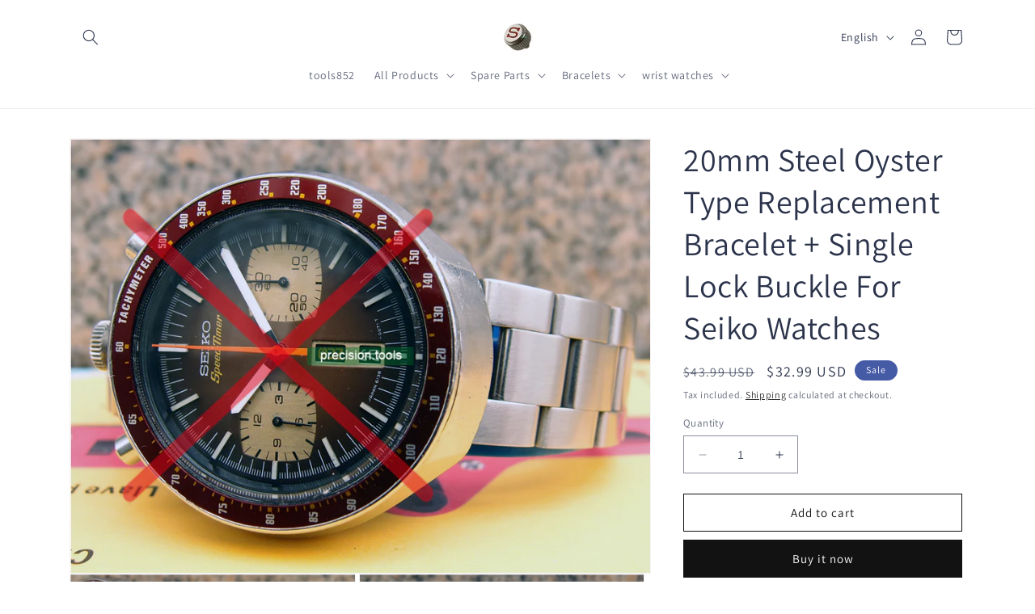

--- FILE ---
content_type: text/html; charset=utf-8
request_url: https://tools852.com/products/20mm-steel-oyster-type-replacement-bracelet-single-lock-buckle-for-seiko-watches
body_size: 31205
content:
<!doctype html>
<html class="no-js" lang="en">
  <head>
    <meta charset="utf-8">
    <meta http-equiv="X-UA-Compatible" content="IE=edge">
    <meta name="viewport" content="width=device-width,initial-scale=1">
    <meta name="theme-color" content="">
    <link rel="canonical" href="https://tools852.com/products/20mm-steel-oyster-type-replacement-bracelet-single-lock-buckle-for-seiko-watches">
    <link rel="preconnect" href="https://cdn.shopify.com" crossorigin><link rel="preconnect" href="https://fonts.shopifycdn.com" crossorigin><title>
      20mm Steel Oyster Type Bracelet + Single Lock Buckle For Seiko Watches
 &ndash; tools852</title>

    
      <meta name="description" content="Brand NEW , vintage look , made of 316L Solid Stainless Steel , custom made for 20mm watch lug watches , about 20mm end at the lug end to 18mm at the buckle side , about 3mm thickness , 75mm right side , 75mm left side , pin type links , length about 175mm when clasp closed , Single clasp lock buckle .">
    

    

<meta property="og:site_name" content="tools852">
<meta property="og:url" content="https://tools852.com/products/20mm-steel-oyster-type-replacement-bracelet-single-lock-buckle-for-seiko-watches">
<meta property="og:title" content="20mm Steel Oyster Type Bracelet + Single Lock Buckle For Seiko Watches">
<meta property="og:type" content="product">
<meta property="og:description" content="Brand NEW , vintage look , made of 316L Solid Stainless Steel , custom made for 20mm watch lug watches , about 20mm end at the lug end to 18mm at the buckle side , about 3mm thickness , 75mm right side , 75mm left side , pin type links , length about 175mm when clasp closed , Single clasp lock buckle ."><meta property="og:image" content="http://tools852.com/cdn/shop/files/0558_000_01.jpg?v=1686039354">
  <meta property="og:image:secure_url" content="https://tools852.com/cdn/shop/files/0558_000_01.jpg?v=1686039354">
  <meta property="og:image:width" content="1050">
  <meta property="og:image:height" content="786"><meta property="og:price:amount" content="32.99">
  <meta property="og:price:currency" content="USD"><meta name="twitter:card" content="summary_large_image">
<meta name="twitter:title" content="20mm Steel Oyster Type Bracelet + Single Lock Buckle For Seiko Watches">
<meta name="twitter:description" content="Brand NEW , vintage look , made of 316L Solid Stainless Steel , custom made for 20mm watch lug watches , about 20mm end at the lug end to 18mm at the buckle side , about 3mm thickness , 75mm right side , 75mm left side , pin type links , length about 175mm when clasp closed , Single clasp lock buckle .">


    <script src="//tools852.com/cdn/shop/t/1/assets/constants.js?v=95358004781563950421682412995" defer="defer"></script>
    <script src="//tools852.com/cdn/shop/t/1/assets/pubsub.js?v=2921868252632587581682413005" defer="defer"></script>
    <script src="//tools852.com/cdn/shop/t/1/assets/global.js?v=127210358271191040921682412998" defer="defer"></script>
    <script>window.performance && window.performance.mark && window.performance.mark('shopify.content_for_header.start');</script><meta id="shopify-digital-wallet" name="shopify-digital-wallet" content="/75224940825/digital_wallets/dialog">
<meta name="shopify-checkout-api-token" content="4c920fdcaee0b24903589bbd77b553c3">
<meta id="in-context-paypal-metadata" data-shop-id="75224940825" data-venmo-supported="false" data-environment="production" data-locale="en_US" data-paypal-v4="true" data-currency="USD">
<link rel="alternate" hreflang="x-default" href="https://tools852.com/products/20mm-steel-oyster-type-replacement-bracelet-single-lock-buckle-for-seiko-watches">
<link rel="alternate" hreflang="en" href="https://tools852.com/products/20mm-steel-oyster-type-replacement-bracelet-single-lock-buckle-for-seiko-watches">
<link rel="alternate" hreflang="ja" href="https://tools852.com/ja/products/20mm-steel-oyster-type-replacement-bracelet-single-lock-buckle-for-seiko-watches">
<link rel="alternate" type="application/json+oembed" href="https://tools852.com/products/20mm-steel-oyster-type-replacement-bracelet-single-lock-buckle-for-seiko-watches.oembed">
<script async="async" src="/checkouts/internal/preloads.js?locale=en-US"></script>
<script id="shopify-features" type="application/json">{"accessToken":"4c920fdcaee0b24903589bbd77b553c3","betas":["rich-media-storefront-analytics"],"domain":"tools852.com","predictiveSearch":true,"shopId":75224940825,"locale":"en"}</script>
<script>var Shopify = Shopify || {};
Shopify.shop = "tools852.myshopify.com";
Shopify.locale = "en";
Shopify.currency = {"active":"USD","rate":"1.0"};
Shopify.country = "US";
Shopify.theme = {"name":"Dawn","id":148175421721,"schema_name":"Dawn","schema_version":"9.0.0","theme_store_id":887,"role":"main"};
Shopify.theme.handle = "null";
Shopify.theme.style = {"id":null,"handle":null};
Shopify.cdnHost = "tools852.com/cdn";
Shopify.routes = Shopify.routes || {};
Shopify.routes.root = "/";</script>
<script type="module">!function(o){(o.Shopify=o.Shopify||{}).modules=!0}(window);</script>
<script>!function(o){function n(){var o=[];function n(){o.push(Array.prototype.slice.apply(arguments))}return n.q=o,n}var t=o.Shopify=o.Shopify||{};t.loadFeatures=n(),t.autoloadFeatures=n()}(window);</script>
<script id="shop-js-analytics" type="application/json">{"pageType":"product"}</script>
<script defer="defer" async type="module" src="//tools852.com/cdn/shopifycloud/shop-js/modules/v2/client.init-shop-cart-sync_BT-GjEfc.en.esm.js"></script>
<script defer="defer" async type="module" src="//tools852.com/cdn/shopifycloud/shop-js/modules/v2/chunk.common_D58fp_Oc.esm.js"></script>
<script defer="defer" async type="module" src="//tools852.com/cdn/shopifycloud/shop-js/modules/v2/chunk.modal_xMitdFEc.esm.js"></script>
<script type="module">
  await import("//tools852.com/cdn/shopifycloud/shop-js/modules/v2/client.init-shop-cart-sync_BT-GjEfc.en.esm.js");
await import("//tools852.com/cdn/shopifycloud/shop-js/modules/v2/chunk.common_D58fp_Oc.esm.js");
await import("//tools852.com/cdn/shopifycloud/shop-js/modules/v2/chunk.modal_xMitdFEc.esm.js");

  window.Shopify.SignInWithShop?.initShopCartSync?.({"fedCMEnabled":true,"windoidEnabled":true});

</script>
<script id="__st">var __st={"a":75224940825,"offset":28800,"reqid":"5d493bb6-96ee-43de-ac83-310440385dce-1769180336","pageurl":"tools852.com\/products\/20mm-steel-oyster-type-replacement-bracelet-single-lock-buckle-for-seiko-watches","u":"5a5aa52a3009","p":"product","rtyp":"product","rid":8360275935513};</script>
<script>window.ShopifyPaypalV4VisibilityTracking = true;</script>
<script id="captcha-bootstrap">!function(){'use strict';const t='contact',e='account',n='new_comment',o=[[t,t],['blogs',n],['comments',n],[t,'customer']],c=[[e,'customer_login'],[e,'guest_login'],[e,'recover_customer_password'],[e,'create_customer']],r=t=>t.map((([t,e])=>`form[action*='/${t}']:not([data-nocaptcha='true']) input[name='form_type'][value='${e}']`)).join(','),a=t=>()=>t?[...document.querySelectorAll(t)].map((t=>t.form)):[];function s(){const t=[...o],e=r(t);return a(e)}const i='password',u='form_key',d=['recaptcha-v3-token','g-recaptcha-response','h-captcha-response',i],f=()=>{try{return window.sessionStorage}catch{return}},m='__shopify_v',_=t=>t.elements[u];function p(t,e,n=!1){try{const o=window.sessionStorage,c=JSON.parse(o.getItem(e)),{data:r}=function(t){const{data:e,action:n}=t;return t[m]||n?{data:e,action:n}:{data:t,action:n}}(c);for(const[e,n]of Object.entries(r))t.elements[e]&&(t.elements[e].value=n);n&&o.removeItem(e)}catch(o){console.error('form repopulation failed',{error:o})}}const l='form_type',E='cptcha';function T(t){t.dataset[E]=!0}const w=window,h=w.document,L='Shopify',v='ce_forms',y='captcha';let A=!1;((t,e)=>{const n=(g='f06e6c50-85a8-45c8-87d0-21a2b65856fe',I='https://cdn.shopify.com/shopifycloud/storefront-forms-hcaptcha/ce_storefront_forms_captcha_hcaptcha.v1.5.2.iife.js',D={infoText:'Protected by hCaptcha',privacyText:'Privacy',termsText:'Terms'},(t,e,n)=>{const o=w[L][v],c=o.bindForm;if(c)return c(t,g,e,D).then(n);var r;o.q.push([[t,g,e,D],n]),r=I,A||(h.body.append(Object.assign(h.createElement('script'),{id:'captcha-provider',async:!0,src:r})),A=!0)});var g,I,D;w[L]=w[L]||{},w[L][v]=w[L][v]||{},w[L][v].q=[],w[L][y]=w[L][y]||{},w[L][y].protect=function(t,e){n(t,void 0,e),T(t)},Object.freeze(w[L][y]),function(t,e,n,w,h,L){const[v,y,A,g]=function(t,e,n){const i=e?o:[],u=t?c:[],d=[...i,...u],f=r(d),m=r(i),_=r(d.filter((([t,e])=>n.includes(e))));return[a(f),a(m),a(_),s()]}(w,h,L),I=t=>{const e=t.target;return e instanceof HTMLFormElement?e:e&&e.form},D=t=>v().includes(t);t.addEventListener('submit',(t=>{const e=I(t);if(!e)return;const n=D(e)&&!e.dataset.hcaptchaBound&&!e.dataset.recaptchaBound,o=_(e),c=g().includes(e)&&(!o||!o.value);(n||c)&&t.preventDefault(),c&&!n&&(function(t){try{if(!f())return;!function(t){const e=f();if(!e)return;const n=_(t);if(!n)return;const o=n.value;o&&e.removeItem(o)}(t);const e=Array.from(Array(32),(()=>Math.random().toString(36)[2])).join('');!function(t,e){_(t)||t.append(Object.assign(document.createElement('input'),{type:'hidden',name:u})),t.elements[u].value=e}(t,e),function(t,e){const n=f();if(!n)return;const o=[...t.querySelectorAll(`input[type='${i}']`)].map((({name:t})=>t)),c=[...d,...o],r={};for(const[a,s]of new FormData(t).entries())c.includes(a)||(r[a]=s);n.setItem(e,JSON.stringify({[m]:1,action:t.action,data:r}))}(t,e)}catch(e){console.error('failed to persist form',e)}}(e),e.submit())}));const S=(t,e)=>{t&&!t.dataset[E]&&(n(t,e.some((e=>e===t))),T(t))};for(const o of['focusin','change'])t.addEventListener(o,(t=>{const e=I(t);D(e)&&S(e,y())}));const B=e.get('form_key'),M=e.get(l),P=B&&M;t.addEventListener('DOMContentLoaded',(()=>{const t=y();if(P)for(const e of t)e.elements[l].value===M&&p(e,B);[...new Set([...A(),...v().filter((t=>'true'===t.dataset.shopifyCaptcha))])].forEach((e=>S(e,t)))}))}(h,new URLSearchParams(w.location.search),n,t,e,['guest_login'])})(!0,!0)}();</script>
<script integrity="sha256-4kQ18oKyAcykRKYeNunJcIwy7WH5gtpwJnB7kiuLZ1E=" data-source-attribution="shopify.loadfeatures" defer="defer" src="//tools852.com/cdn/shopifycloud/storefront/assets/storefront/load_feature-a0a9edcb.js" crossorigin="anonymous"></script>
<script data-source-attribution="shopify.dynamic_checkout.dynamic.init">var Shopify=Shopify||{};Shopify.PaymentButton=Shopify.PaymentButton||{isStorefrontPortableWallets:!0,init:function(){window.Shopify.PaymentButton.init=function(){};var t=document.createElement("script");t.src="https://tools852.com/cdn/shopifycloud/portable-wallets/latest/portable-wallets.en.js",t.type="module",document.head.appendChild(t)}};
</script>
<script data-source-attribution="shopify.dynamic_checkout.buyer_consent">
  function portableWalletsHideBuyerConsent(e){var t=document.getElementById("shopify-buyer-consent"),n=document.getElementById("shopify-subscription-policy-button");t&&n&&(t.classList.add("hidden"),t.setAttribute("aria-hidden","true"),n.removeEventListener("click",e))}function portableWalletsShowBuyerConsent(e){var t=document.getElementById("shopify-buyer-consent"),n=document.getElementById("shopify-subscription-policy-button");t&&n&&(t.classList.remove("hidden"),t.removeAttribute("aria-hidden"),n.addEventListener("click",e))}window.Shopify?.PaymentButton&&(window.Shopify.PaymentButton.hideBuyerConsent=portableWalletsHideBuyerConsent,window.Shopify.PaymentButton.showBuyerConsent=portableWalletsShowBuyerConsent);
</script>
<script>
  function portableWalletsCleanup(e){e&&e.src&&console.error("Failed to load portable wallets script "+e.src);var t=document.querySelectorAll("shopify-accelerated-checkout .shopify-payment-button__skeleton, shopify-accelerated-checkout-cart .wallet-cart-button__skeleton"),e=document.getElementById("shopify-buyer-consent");for(let e=0;e<t.length;e++)t[e].remove();e&&e.remove()}function portableWalletsNotLoadedAsModule(e){e instanceof ErrorEvent&&"string"==typeof e.message&&e.message.includes("import.meta")&&"string"==typeof e.filename&&e.filename.includes("portable-wallets")&&(window.removeEventListener("error",portableWalletsNotLoadedAsModule),window.Shopify.PaymentButton.failedToLoad=e,"loading"===document.readyState?document.addEventListener("DOMContentLoaded",window.Shopify.PaymentButton.init):window.Shopify.PaymentButton.init())}window.addEventListener("error",portableWalletsNotLoadedAsModule);
</script>

<script type="module" src="https://tools852.com/cdn/shopifycloud/portable-wallets/latest/portable-wallets.en.js" onError="portableWalletsCleanup(this)" crossorigin="anonymous"></script>
<script nomodule>
  document.addEventListener("DOMContentLoaded", portableWalletsCleanup);
</script>

<script id='scb4127' type='text/javascript' async='' src='https://tools852.com/cdn/shopifycloud/privacy-banner/storefront-banner.js'></script><link id="shopify-accelerated-checkout-styles" rel="stylesheet" media="screen" href="https://tools852.com/cdn/shopifycloud/portable-wallets/latest/accelerated-checkout-backwards-compat.css" crossorigin="anonymous">
<style id="shopify-accelerated-checkout-cart">
        #shopify-buyer-consent {
  margin-top: 1em;
  display: inline-block;
  width: 100%;
}

#shopify-buyer-consent.hidden {
  display: none;
}

#shopify-subscription-policy-button {
  background: none;
  border: none;
  padding: 0;
  text-decoration: underline;
  font-size: inherit;
  cursor: pointer;
}

#shopify-subscription-policy-button::before {
  box-shadow: none;
}

      </style>
<script id="sections-script" data-sections="header" defer="defer" src="//tools852.com/cdn/shop/t/1/compiled_assets/scripts.js?v=86"></script>
<script>window.performance && window.performance.mark && window.performance.mark('shopify.content_for_header.end');</script>


    <style data-shopify>
      @font-face {
  font-family: Assistant;
  font-weight: 400;
  font-style: normal;
  font-display: swap;
  src: url("//tools852.com/cdn/fonts/assistant/assistant_n4.9120912a469cad1cc292572851508ca49d12e768.woff2") format("woff2"),
       url("//tools852.com/cdn/fonts/assistant/assistant_n4.6e9875ce64e0fefcd3f4446b7ec9036b3ddd2985.woff") format("woff");
}

      @font-face {
  font-family: Assistant;
  font-weight: 700;
  font-style: normal;
  font-display: swap;
  src: url("//tools852.com/cdn/fonts/assistant/assistant_n7.bf44452348ec8b8efa3aa3068825305886b1c83c.woff2") format("woff2"),
       url("//tools852.com/cdn/fonts/assistant/assistant_n7.0c887fee83f6b3bda822f1150b912c72da0f7b64.woff") format("woff");
}

      
      
      @font-face {
  font-family: Assistant;
  font-weight: 400;
  font-style: normal;
  font-display: swap;
  src: url("//tools852.com/cdn/fonts/assistant/assistant_n4.9120912a469cad1cc292572851508ca49d12e768.woff2") format("woff2"),
       url("//tools852.com/cdn/fonts/assistant/assistant_n4.6e9875ce64e0fefcd3f4446b7ec9036b3ddd2985.woff") format("woff");
}


      :root {
        --font-body-family: Assistant, sans-serif;
        --font-body-style: normal;
        --font-body-weight: 400;
        --font-body-weight-bold: 700;

        --font-heading-family: Assistant, sans-serif;
        --font-heading-style: normal;
        --font-heading-weight: 400;

        --font-body-scale: 1.0;
        --font-heading-scale: 1.0;

        --color-base-text: 44, 52, 76;
        --color-shadow: 44, 52, 76;
        --color-base-background-1: 255, 255, 255;
        --color-base-background-2: 243, 243, 243;
        --color-base-solid-button-labels: 255, 255, 255;
        --color-base-outline-button-labels: 18, 18, 18;
        --color-base-accent-1: 18, 18, 18;
        --color-base-accent-2: 70, 91, 166;
        --payment-terms-background-color: #ffffff;

        --gradient-base-background-1: #ffffff;
        --gradient-base-background-2: #f3f3f3;
        --gradient-base-accent-1: #121212;
        --gradient-base-accent-2: #465ba6;

        --media-padding: px;
        --media-border-opacity: 0.05;
        --media-border-width: 1px;
        --media-radius: 0px;
        --media-shadow-opacity: 0.0;
        --media-shadow-horizontal-offset: 0px;
        --media-shadow-vertical-offset: 4px;
        --media-shadow-blur-radius: 5px;
        --media-shadow-visible: 0;

        --page-width: 120rem;
        --page-width-margin: 0rem;

        --product-card-image-padding: 0.0rem;
        --product-card-corner-radius: 0.0rem;
        --product-card-text-alignment: left;
        --product-card-border-width: 0.0rem;
        --product-card-border-opacity: 0.1;
        --product-card-shadow-opacity: 0.0;
        --product-card-shadow-visible: 0;
        --product-card-shadow-horizontal-offset: 0.0rem;
        --product-card-shadow-vertical-offset: 0.4rem;
        --product-card-shadow-blur-radius: 0.5rem;

        --collection-card-image-padding: 0.0rem;
        --collection-card-corner-radius: 0.0rem;
        --collection-card-text-alignment: left;
        --collection-card-border-width: 0.0rem;
        --collection-card-border-opacity: 0.1;
        --collection-card-shadow-opacity: 0.0;
        --collection-card-shadow-visible: 0;
        --collection-card-shadow-horizontal-offset: 0.0rem;
        --collection-card-shadow-vertical-offset: 0.4rem;
        --collection-card-shadow-blur-radius: 0.5rem;

        --blog-card-image-padding: 0.0rem;
        --blog-card-corner-radius: 0.0rem;
        --blog-card-text-alignment: left;
        --blog-card-border-width: 0.0rem;
        --blog-card-border-opacity: 0.1;
        --blog-card-shadow-opacity: 0.0;
        --blog-card-shadow-visible: 0;
        --blog-card-shadow-horizontal-offset: 0.0rem;
        --blog-card-shadow-vertical-offset: 0.4rem;
        --blog-card-shadow-blur-radius: 0.5rem;

        --badge-corner-radius: 4.0rem;

        --popup-border-width: 1px;
        --popup-border-opacity: 0.1;
        --popup-corner-radius: 0px;
        --popup-shadow-opacity: 0.0;
        --popup-shadow-horizontal-offset: 0px;
        --popup-shadow-vertical-offset: 4px;
        --popup-shadow-blur-radius: 5px;

        --drawer-border-width: 0px;
        --drawer-border-opacity: 0.1;
        --drawer-shadow-opacity: 0.0;
        --drawer-shadow-horizontal-offset: 0px;
        --drawer-shadow-vertical-offset: 4px;
        --drawer-shadow-blur-radius: 5px;

        --spacing-sections-desktop: 0px;
        --spacing-sections-mobile: 0px;

        --grid-desktop-vertical-spacing: 8px;
        --grid-desktop-horizontal-spacing: 8px;
        --grid-mobile-vertical-spacing: 4px;
        --grid-mobile-horizontal-spacing: 4px;

        --text-boxes-border-opacity: 0.1;
        --text-boxes-border-width: 0px;
        --text-boxes-radius: 0px;
        --text-boxes-shadow-opacity: 0.0;
        --text-boxes-shadow-visible: 0;
        --text-boxes-shadow-horizontal-offset: 0px;
        --text-boxes-shadow-vertical-offset: 4px;
        --text-boxes-shadow-blur-radius: 5px;

        --buttons-radius: 0px;
        --buttons-radius-outset: 0px;
        --buttons-border-width: 1px;
        --buttons-border-opacity: 1.0;
        --buttons-shadow-opacity: 0.0;
        --buttons-shadow-visible: 0;
        --buttons-shadow-horizontal-offset: 0px;
        --buttons-shadow-vertical-offset: 4px;
        --buttons-shadow-blur-radius: 5px;
        --buttons-border-offset: 0px;

        --inputs-radius: 0px;
        --inputs-border-width: 1px;
        --inputs-border-opacity: 0.55;
        --inputs-shadow-opacity: 0.0;
        --inputs-shadow-horizontal-offset: 0px;
        --inputs-margin-offset: 0px;
        --inputs-shadow-vertical-offset: 4px;
        --inputs-shadow-blur-radius: 5px;
        --inputs-radius-outset: 0px;

        --variant-pills-radius: 40px;
        --variant-pills-border-width: 1px;
        --variant-pills-border-opacity: 0.55;
        --variant-pills-shadow-opacity: 0.0;
        --variant-pills-shadow-horizontal-offset: 0px;
        --variant-pills-shadow-vertical-offset: 4px;
        --variant-pills-shadow-blur-radius: 5px;
      }

      *,
      *::before,
      *::after {
        box-sizing: inherit;
      }

      html {
        box-sizing: border-box;
        font-size: calc(var(--font-body-scale) * 62.5%);
        height: 100%;
      }

      body {
        display: grid;
        grid-template-rows: auto auto 1fr auto;
        grid-template-columns: 100%;
        min-height: 100%;
        margin: 0;
        font-size: 1.5rem;
        letter-spacing: 0.06rem;
        line-height: calc(1 + 0.8 / var(--font-body-scale));
        font-family: var(--font-body-family);
        font-style: var(--font-body-style);
        font-weight: var(--font-body-weight);
      }

      @media screen and (min-width: 750px) {
        body {
          font-size: 1.6rem;
        }
      }
    </style>

    <link href="//tools852.com/cdn/shop/t/1/assets/base.css?v=140624990073879848751682412974" rel="stylesheet" type="text/css" media="all" />
<link rel="preload" as="font" href="//tools852.com/cdn/fonts/assistant/assistant_n4.9120912a469cad1cc292572851508ca49d12e768.woff2" type="font/woff2" crossorigin><link rel="preload" as="font" href="//tools852.com/cdn/fonts/assistant/assistant_n4.9120912a469cad1cc292572851508ca49d12e768.woff2" type="font/woff2" crossorigin><link rel="stylesheet" href="//tools852.com/cdn/shop/t/1/assets/component-predictive-search.css?v=85913294783299393391682412990" media="print" onload="this.media='all'"><script>document.documentElement.className = document.documentElement.className.replace('no-js', 'js');
    if (Shopify.designMode) {
      document.documentElement.classList.add('shopify-design-mode');
    }
    </script>
  <link href="https://monorail-edge.shopifysvc.com" rel="dns-prefetch">
<script>(function(){if ("sendBeacon" in navigator && "performance" in window) {try {var session_token_from_headers = performance.getEntriesByType('navigation')[0].serverTiming.find(x => x.name == '_s').description;} catch {var session_token_from_headers = undefined;}var session_cookie_matches = document.cookie.match(/_shopify_s=([^;]*)/);var session_token_from_cookie = session_cookie_matches && session_cookie_matches.length === 2 ? session_cookie_matches[1] : "";var session_token = session_token_from_headers || session_token_from_cookie || "";function handle_abandonment_event(e) {var entries = performance.getEntries().filter(function(entry) {return /monorail-edge.shopifysvc.com/.test(entry.name);});if (!window.abandonment_tracked && entries.length === 0) {window.abandonment_tracked = true;var currentMs = Date.now();var navigation_start = performance.timing.navigationStart;var payload = {shop_id: 75224940825,url: window.location.href,navigation_start,duration: currentMs - navigation_start,session_token,page_type: "product"};window.navigator.sendBeacon("https://monorail-edge.shopifysvc.com/v1/produce", JSON.stringify({schema_id: "online_store_buyer_site_abandonment/1.1",payload: payload,metadata: {event_created_at_ms: currentMs,event_sent_at_ms: currentMs}}));}}window.addEventListener('pagehide', handle_abandonment_event);}}());</script>
<script id="web-pixels-manager-setup">(function e(e,d,r,n,o){if(void 0===o&&(o={}),!Boolean(null===(a=null===(i=window.Shopify)||void 0===i?void 0:i.analytics)||void 0===a?void 0:a.replayQueue)){var i,a;window.Shopify=window.Shopify||{};var t=window.Shopify;t.analytics=t.analytics||{};var s=t.analytics;s.replayQueue=[],s.publish=function(e,d,r){return s.replayQueue.push([e,d,r]),!0};try{self.performance.mark("wpm:start")}catch(e){}var l=function(){var e={modern:/Edge?\/(1{2}[4-9]|1[2-9]\d|[2-9]\d{2}|\d{4,})\.\d+(\.\d+|)|Firefox\/(1{2}[4-9]|1[2-9]\d|[2-9]\d{2}|\d{4,})\.\d+(\.\d+|)|Chrom(ium|e)\/(9{2}|\d{3,})\.\d+(\.\d+|)|(Maci|X1{2}).+ Version\/(15\.\d+|(1[6-9]|[2-9]\d|\d{3,})\.\d+)([,.]\d+|)( \(\w+\)|)( Mobile\/\w+|) Safari\/|Chrome.+OPR\/(9{2}|\d{3,})\.\d+\.\d+|(CPU[ +]OS|iPhone[ +]OS|CPU[ +]iPhone|CPU IPhone OS|CPU iPad OS)[ +]+(15[._]\d+|(1[6-9]|[2-9]\d|\d{3,})[._]\d+)([._]\d+|)|Android:?[ /-](13[3-9]|1[4-9]\d|[2-9]\d{2}|\d{4,})(\.\d+|)(\.\d+|)|Android.+Firefox\/(13[5-9]|1[4-9]\d|[2-9]\d{2}|\d{4,})\.\d+(\.\d+|)|Android.+Chrom(ium|e)\/(13[3-9]|1[4-9]\d|[2-9]\d{2}|\d{4,})\.\d+(\.\d+|)|SamsungBrowser\/([2-9]\d|\d{3,})\.\d+/,legacy:/Edge?\/(1[6-9]|[2-9]\d|\d{3,})\.\d+(\.\d+|)|Firefox\/(5[4-9]|[6-9]\d|\d{3,})\.\d+(\.\d+|)|Chrom(ium|e)\/(5[1-9]|[6-9]\d|\d{3,})\.\d+(\.\d+|)([\d.]+$|.*Safari\/(?![\d.]+ Edge\/[\d.]+$))|(Maci|X1{2}).+ Version\/(10\.\d+|(1[1-9]|[2-9]\d|\d{3,})\.\d+)([,.]\d+|)( \(\w+\)|)( Mobile\/\w+|) Safari\/|Chrome.+OPR\/(3[89]|[4-9]\d|\d{3,})\.\d+\.\d+|(CPU[ +]OS|iPhone[ +]OS|CPU[ +]iPhone|CPU IPhone OS|CPU iPad OS)[ +]+(10[._]\d+|(1[1-9]|[2-9]\d|\d{3,})[._]\d+)([._]\d+|)|Android:?[ /-](13[3-9]|1[4-9]\d|[2-9]\d{2}|\d{4,})(\.\d+|)(\.\d+|)|Mobile Safari.+OPR\/([89]\d|\d{3,})\.\d+\.\d+|Android.+Firefox\/(13[5-9]|1[4-9]\d|[2-9]\d{2}|\d{4,})\.\d+(\.\d+|)|Android.+Chrom(ium|e)\/(13[3-9]|1[4-9]\d|[2-9]\d{2}|\d{4,})\.\d+(\.\d+|)|Android.+(UC? ?Browser|UCWEB|U3)[ /]?(15\.([5-9]|\d{2,})|(1[6-9]|[2-9]\d|\d{3,})\.\d+)\.\d+|SamsungBrowser\/(5\.\d+|([6-9]|\d{2,})\.\d+)|Android.+MQ{2}Browser\/(14(\.(9|\d{2,})|)|(1[5-9]|[2-9]\d|\d{3,})(\.\d+|))(\.\d+|)|K[Aa][Ii]OS\/(3\.\d+|([4-9]|\d{2,})\.\d+)(\.\d+|)/},d=e.modern,r=e.legacy,n=navigator.userAgent;return n.match(d)?"modern":n.match(r)?"legacy":"unknown"}(),u="modern"===l?"modern":"legacy",c=(null!=n?n:{modern:"",legacy:""})[u],f=function(e){return[e.baseUrl,"/wpm","/b",e.hashVersion,"modern"===e.buildTarget?"m":"l",".js"].join("")}({baseUrl:d,hashVersion:r,buildTarget:u}),m=function(e){var d=e.version,r=e.bundleTarget,n=e.surface,o=e.pageUrl,i=e.monorailEndpoint;return{emit:function(e){var a=e.status,t=e.errorMsg,s=(new Date).getTime(),l=JSON.stringify({metadata:{event_sent_at_ms:s},events:[{schema_id:"web_pixels_manager_load/3.1",payload:{version:d,bundle_target:r,page_url:o,status:a,surface:n,error_msg:t},metadata:{event_created_at_ms:s}}]});if(!i)return console&&console.warn&&console.warn("[Web Pixels Manager] No Monorail endpoint provided, skipping logging."),!1;try{return self.navigator.sendBeacon.bind(self.navigator)(i,l)}catch(e){}var u=new XMLHttpRequest;try{return u.open("POST",i,!0),u.setRequestHeader("Content-Type","text/plain"),u.send(l),!0}catch(e){return console&&console.warn&&console.warn("[Web Pixels Manager] Got an unhandled error while logging to Monorail."),!1}}}}({version:r,bundleTarget:l,surface:e.surface,pageUrl:self.location.href,monorailEndpoint:e.monorailEndpoint});try{o.browserTarget=l,function(e){var d=e.src,r=e.async,n=void 0===r||r,o=e.onload,i=e.onerror,a=e.sri,t=e.scriptDataAttributes,s=void 0===t?{}:t,l=document.createElement("script"),u=document.querySelector("head"),c=document.querySelector("body");if(l.async=n,l.src=d,a&&(l.integrity=a,l.crossOrigin="anonymous"),s)for(var f in s)if(Object.prototype.hasOwnProperty.call(s,f))try{l.dataset[f]=s[f]}catch(e){}if(o&&l.addEventListener("load",o),i&&l.addEventListener("error",i),u)u.appendChild(l);else{if(!c)throw new Error("Did not find a head or body element to append the script");c.appendChild(l)}}({src:f,async:!0,onload:function(){if(!function(){var e,d;return Boolean(null===(d=null===(e=window.Shopify)||void 0===e?void 0:e.analytics)||void 0===d?void 0:d.initialized)}()){var d=window.webPixelsManager.init(e)||void 0;if(d){var r=window.Shopify.analytics;r.replayQueue.forEach((function(e){var r=e[0],n=e[1],o=e[2];d.publishCustomEvent(r,n,o)})),r.replayQueue=[],r.publish=d.publishCustomEvent,r.visitor=d.visitor,r.initialized=!0}}},onerror:function(){return m.emit({status:"failed",errorMsg:"".concat(f," has failed to load")})},sri:function(e){var d=/^sha384-[A-Za-z0-9+/=]+$/;return"string"==typeof e&&d.test(e)}(c)?c:"",scriptDataAttributes:o}),m.emit({status:"loading"})}catch(e){m.emit({status:"failed",errorMsg:(null==e?void 0:e.message)||"Unknown error"})}}})({shopId: 75224940825,storefrontBaseUrl: "https://tools852.com",extensionsBaseUrl: "https://extensions.shopifycdn.com/cdn/shopifycloud/web-pixels-manager",monorailEndpoint: "https://monorail-edge.shopifysvc.com/unstable/produce_batch",surface: "storefront-renderer",enabledBetaFlags: ["2dca8a86"],webPixelsConfigList: [{"id":"shopify-app-pixel","configuration":"{}","eventPayloadVersion":"v1","runtimeContext":"STRICT","scriptVersion":"0450","apiClientId":"shopify-pixel","type":"APP","privacyPurposes":["ANALYTICS","MARKETING"]},{"id":"shopify-custom-pixel","eventPayloadVersion":"v1","runtimeContext":"LAX","scriptVersion":"0450","apiClientId":"shopify-pixel","type":"CUSTOM","privacyPurposes":["ANALYTICS","MARKETING"]}],isMerchantRequest: false,initData: {"shop":{"name":"tools852","paymentSettings":{"currencyCode":"USD"},"myshopifyDomain":"tools852.myshopify.com","countryCode":"HK","storefrontUrl":"https:\/\/tools852.com"},"customer":null,"cart":null,"checkout":null,"productVariants":[{"price":{"amount":32.99,"currencyCode":"USD"},"product":{"title":"20mm Steel Oyster Type Replacement Bracelet + Single Lock Buckle For Seiko Watches","vendor":"tools852","id":"8360275935513","untranslatedTitle":"20mm Steel Oyster Type Replacement Bracelet + Single Lock Buckle For Seiko Watches","url":"\/products\/20mm-steel-oyster-type-replacement-bracelet-single-lock-buckle-for-seiko-watches","type":"watch bracelets"},"id":"45369587892505","image":{"src":"\/\/tools852.com\/cdn\/shop\/files\/0558_000_01.jpg?v=1686039354"},"sku":"0558_20_OS","title":"Default Title","untranslatedTitle":"Default Title"}],"purchasingCompany":null},},"https://tools852.com/cdn","fcfee988w5aeb613cpc8e4bc33m6693e112",{"modern":"","legacy":""},{"shopId":"75224940825","storefrontBaseUrl":"https:\/\/tools852.com","extensionBaseUrl":"https:\/\/extensions.shopifycdn.com\/cdn\/shopifycloud\/web-pixels-manager","surface":"storefront-renderer","enabledBetaFlags":"[\"2dca8a86\"]","isMerchantRequest":"false","hashVersion":"fcfee988w5aeb613cpc8e4bc33m6693e112","publish":"custom","events":"[[\"page_viewed\",{}],[\"product_viewed\",{\"productVariant\":{\"price\":{\"amount\":32.99,\"currencyCode\":\"USD\"},\"product\":{\"title\":\"20mm Steel Oyster Type Replacement Bracelet + Single Lock Buckle For Seiko Watches\",\"vendor\":\"tools852\",\"id\":\"8360275935513\",\"untranslatedTitle\":\"20mm Steel Oyster Type Replacement Bracelet + Single Lock Buckle For Seiko Watches\",\"url\":\"\/products\/20mm-steel-oyster-type-replacement-bracelet-single-lock-buckle-for-seiko-watches\",\"type\":\"watch bracelets\"},\"id\":\"45369587892505\",\"image\":{\"src\":\"\/\/tools852.com\/cdn\/shop\/files\/0558_000_01.jpg?v=1686039354\"},\"sku\":\"0558_20_OS\",\"title\":\"Default Title\",\"untranslatedTitle\":\"Default Title\"}}]]"});</script><script>
  window.ShopifyAnalytics = window.ShopifyAnalytics || {};
  window.ShopifyAnalytics.meta = window.ShopifyAnalytics.meta || {};
  window.ShopifyAnalytics.meta.currency = 'USD';
  var meta = {"product":{"id":8360275935513,"gid":"gid:\/\/shopify\/Product\/8360275935513","vendor":"tools852","type":"watch bracelets","handle":"20mm-steel-oyster-type-replacement-bracelet-single-lock-buckle-for-seiko-watches","variants":[{"id":45369587892505,"price":3299,"name":"20mm Steel Oyster Type Replacement Bracelet + Single Lock Buckle For Seiko Watches","public_title":null,"sku":"0558_20_OS"}],"remote":false},"page":{"pageType":"product","resourceType":"product","resourceId":8360275935513,"requestId":"5d493bb6-96ee-43de-ac83-310440385dce-1769180336"}};
  for (var attr in meta) {
    window.ShopifyAnalytics.meta[attr] = meta[attr];
  }
</script>
<script class="analytics">
  (function () {
    var customDocumentWrite = function(content) {
      var jquery = null;

      if (window.jQuery) {
        jquery = window.jQuery;
      } else if (window.Checkout && window.Checkout.$) {
        jquery = window.Checkout.$;
      }

      if (jquery) {
        jquery('body').append(content);
      }
    };

    var hasLoggedConversion = function(token) {
      if (token) {
        return document.cookie.indexOf('loggedConversion=' + token) !== -1;
      }
      return false;
    }

    var setCookieIfConversion = function(token) {
      if (token) {
        var twoMonthsFromNow = new Date(Date.now());
        twoMonthsFromNow.setMonth(twoMonthsFromNow.getMonth() + 2);

        document.cookie = 'loggedConversion=' + token + '; expires=' + twoMonthsFromNow;
      }
    }

    var trekkie = window.ShopifyAnalytics.lib = window.trekkie = window.trekkie || [];
    if (trekkie.integrations) {
      return;
    }
    trekkie.methods = [
      'identify',
      'page',
      'ready',
      'track',
      'trackForm',
      'trackLink'
    ];
    trekkie.factory = function(method) {
      return function() {
        var args = Array.prototype.slice.call(arguments);
        args.unshift(method);
        trekkie.push(args);
        return trekkie;
      };
    };
    for (var i = 0; i < trekkie.methods.length; i++) {
      var key = trekkie.methods[i];
      trekkie[key] = trekkie.factory(key);
    }
    trekkie.load = function(config) {
      trekkie.config = config || {};
      trekkie.config.initialDocumentCookie = document.cookie;
      var first = document.getElementsByTagName('script')[0];
      var script = document.createElement('script');
      script.type = 'text/javascript';
      script.onerror = function(e) {
        var scriptFallback = document.createElement('script');
        scriptFallback.type = 'text/javascript';
        scriptFallback.onerror = function(error) {
                var Monorail = {
      produce: function produce(monorailDomain, schemaId, payload) {
        var currentMs = new Date().getTime();
        var event = {
          schema_id: schemaId,
          payload: payload,
          metadata: {
            event_created_at_ms: currentMs,
            event_sent_at_ms: currentMs
          }
        };
        return Monorail.sendRequest("https://" + monorailDomain + "/v1/produce", JSON.stringify(event));
      },
      sendRequest: function sendRequest(endpointUrl, payload) {
        // Try the sendBeacon API
        if (window && window.navigator && typeof window.navigator.sendBeacon === 'function' && typeof window.Blob === 'function' && !Monorail.isIos12()) {
          var blobData = new window.Blob([payload], {
            type: 'text/plain'
          });

          if (window.navigator.sendBeacon(endpointUrl, blobData)) {
            return true;
          } // sendBeacon was not successful

        } // XHR beacon

        var xhr = new XMLHttpRequest();

        try {
          xhr.open('POST', endpointUrl);
          xhr.setRequestHeader('Content-Type', 'text/plain');
          xhr.send(payload);
        } catch (e) {
          console.log(e);
        }

        return false;
      },
      isIos12: function isIos12() {
        return window.navigator.userAgent.lastIndexOf('iPhone; CPU iPhone OS 12_') !== -1 || window.navigator.userAgent.lastIndexOf('iPad; CPU OS 12_') !== -1;
      }
    };
    Monorail.produce('monorail-edge.shopifysvc.com',
      'trekkie_storefront_load_errors/1.1',
      {shop_id: 75224940825,
      theme_id: 148175421721,
      app_name: "storefront",
      context_url: window.location.href,
      source_url: "//tools852.com/cdn/s/trekkie.storefront.8d95595f799fbf7e1d32231b9a28fd43b70c67d3.min.js"});

        };
        scriptFallback.async = true;
        scriptFallback.src = '//tools852.com/cdn/s/trekkie.storefront.8d95595f799fbf7e1d32231b9a28fd43b70c67d3.min.js';
        first.parentNode.insertBefore(scriptFallback, first);
      };
      script.async = true;
      script.src = '//tools852.com/cdn/s/trekkie.storefront.8d95595f799fbf7e1d32231b9a28fd43b70c67d3.min.js';
      first.parentNode.insertBefore(script, first);
    };
    trekkie.load(
      {"Trekkie":{"appName":"storefront","development":false,"defaultAttributes":{"shopId":75224940825,"isMerchantRequest":null,"themeId":148175421721,"themeCityHash":"18032184120491249153","contentLanguage":"en","currency":"USD","eventMetadataId":"4227a15d-5b25-4a88-9578-2e05a3c65431"},"isServerSideCookieWritingEnabled":true,"monorailRegion":"shop_domain","enabledBetaFlags":["65f19447"]},"Session Attribution":{},"S2S":{"facebookCapiEnabled":false,"source":"trekkie-storefront-renderer","apiClientId":580111}}
    );

    var loaded = false;
    trekkie.ready(function() {
      if (loaded) return;
      loaded = true;

      window.ShopifyAnalytics.lib = window.trekkie;

      var originalDocumentWrite = document.write;
      document.write = customDocumentWrite;
      try { window.ShopifyAnalytics.merchantGoogleAnalytics.call(this); } catch(error) {};
      document.write = originalDocumentWrite;

      window.ShopifyAnalytics.lib.page(null,{"pageType":"product","resourceType":"product","resourceId":8360275935513,"requestId":"5d493bb6-96ee-43de-ac83-310440385dce-1769180336","shopifyEmitted":true});

      var match = window.location.pathname.match(/checkouts\/(.+)\/(thank_you|post_purchase)/)
      var token = match? match[1]: undefined;
      if (!hasLoggedConversion(token)) {
        setCookieIfConversion(token);
        window.ShopifyAnalytics.lib.track("Viewed Product",{"currency":"USD","variantId":45369587892505,"productId":8360275935513,"productGid":"gid:\/\/shopify\/Product\/8360275935513","name":"20mm Steel Oyster Type Replacement Bracelet + Single Lock Buckle For Seiko Watches","price":"32.99","sku":"0558_20_OS","brand":"tools852","variant":null,"category":"watch bracelets","nonInteraction":true,"remote":false},undefined,undefined,{"shopifyEmitted":true});
      window.ShopifyAnalytics.lib.track("monorail:\/\/trekkie_storefront_viewed_product\/1.1",{"currency":"USD","variantId":45369587892505,"productId":8360275935513,"productGid":"gid:\/\/shopify\/Product\/8360275935513","name":"20mm Steel Oyster Type Replacement Bracelet + Single Lock Buckle For Seiko Watches","price":"32.99","sku":"0558_20_OS","brand":"tools852","variant":null,"category":"watch bracelets","nonInteraction":true,"remote":false,"referer":"https:\/\/tools852.com\/products\/20mm-steel-oyster-type-replacement-bracelet-single-lock-buckle-for-seiko-watches"});
      }
    });


        var eventsListenerScript = document.createElement('script');
        eventsListenerScript.async = true;
        eventsListenerScript.src = "//tools852.com/cdn/shopifycloud/storefront/assets/shop_events_listener-3da45d37.js";
        document.getElementsByTagName('head')[0].appendChild(eventsListenerScript);

})();</script>
<script
  defer
  src="https://tools852.com/cdn/shopifycloud/perf-kit/shopify-perf-kit-3.0.4.min.js"
  data-application="storefront-renderer"
  data-shop-id="75224940825"
  data-render-region="gcp-us-central1"
  data-page-type="product"
  data-theme-instance-id="148175421721"
  data-theme-name="Dawn"
  data-theme-version="9.0.0"
  data-monorail-region="shop_domain"
  data-resource-timing-sampling-rate="10"
  data-shs="true"
  data-shs-beacon="true"
  data-shs-export-with-fetch="true"
  data-shs-logs-sample-rate="1"
  data-shs-beacon-endpoint="https://tools852.com/api/collect"
></script>
</head>

  <body class="gradient">
    <a class="skip-to-content-link button visually-hidden" href="#MainContent">
      Skip to content
    </a><!-- BEGIN sections: header-group -->
<div id="shopify-section-sections--18760990392601__header" class="shopify-section shopify-section-group-header-group section-header"><link rel="stylesheet" href="//tools852.com/cdn/shop/t/1/assets/component-list-menu.css?v=151968516119678728991682412983" media="print" onload="this.media='all'">
<link rel="stylesheet" href="//tools852.com/cdn/shop/t/1/assets/component-search.css?v=184225813856820874251682412993" media="print" onload="this.media='all'">
<link rel="stylesheet" href="//tools852.com/cdn/shop/t/1/assets/component-menu-drawer.css?v=94074963897493609391682412987" media="print" onload="this.media='all'">
<link rel="stylesheet" href="//tools852.com/cdn/shop/t/1/assets/component-cart-notification.css?v=108833082844665799571682412979" media="print" onload="this.media='all'">
<link rel="stylesheet" href="//tools852.com/cdn/shop/t/1/assets/component-cart-items.css?v=29412722223528841861682412979" media="print" onload="this.media='all'"><link rel="stylesheet" href="//tools852.com/cdn/shop/t/1/assets/component-price.css?v=65402837579211014041682412990" media="print" onload="this.media='all'">
  <link rel="stylesheet" href="//tools852.com/cdn/shop/t/1/assets/component-loading-overlay.css?v=167310470843593579841682412985" media="print" onload="this.media='all'"><link href="//tools852.com/cdn/shop/t/1/assets/component-localization-form.css?v=173603692892863148811682412986" rel="stylesheet" type="text/css" media="all" />
<noscript><link href="//tools852.com/cdn/shop/t/1/assets/component-list-menu.css?v=151968516119678728991682412983" rel="stylesheet" type="text/css" media="all" /></noscript>
<noscript><link href="//tools852.com/cdn/shop/t/1/assets/component-search.css?v=184225813856820874251682412993" rel="stylesheet" type="text/css" media="all" /></noscript>
<noscript><link href="//tools852.com/cdn/shop/t/1/assets/component-menu-drawer.css?v=94074963897493609391682412987" rel="stylesheet" type="text/css" media="all" /></noscript>
<noscript><link href="//tools852.com/cdn/shop/t/1/assets/component-cart-notification.css?v=108833082844665799571682412979" rel="stylesheet" type="text/css" media="all" /></noscript>
<noscript><link href="//tools852.com/cdn/shop/t/1/assets/component-cart-items.css?v=29412722223528841861682412979" rel="stylesheet" type="text/css" media="all" /></noscript>

<style>
  header-drawer {
    justify-self: start;
    margin-left: -1.2rem;
  }@media screen and (min-width: 990px) {
      header-drawer {
        display: none;
      }
    }.menu-drawer-container {
    display: flex;
  }

  .list-menu {
    list-style: none;
    padding: 0;
    margin: 0;
  }

  .list-menu--inline {
    display: inline-flex;
    flex-wrap: wrap;
  }

  summary.list-menu__item {
    padding-right: 2.7rem;
  }

  .list-menu__item {
    display: flex;
    align-items: center;
    line-height: calc(1 + 0.3 / var(--font-body-scale));
  }

  .list-menu__item--link {
    text-decoration: none;
    padding-bottom: 1rem;
    padding-top: 1rem;
    line-height: calc(1 + 0.8 / var(--font-body-scale));
  }

  @media screen and (min-width: 750px) {
    .list-menu__item--link {
      padding-bottom: 0.5rem;
      padding-top: 0.5rem;
    }
  }
</style><style data-shopify>.header {
    padding-top: 10px;
    padding-bottom: 10px;
  }

  .section-header {
    position: sticky; /* This is for fixing a Safari z-index issue. PR #2147 */
    margin-bottom: 0px;
  }

  @media screen and (min-width: 750px) {
    .section-header {
      margin-bottom: 0px;
    }
  }

  @media screen and (min-width: 990px) {
    .header {
      padding-top: 20px;
      padding-bottom: 20px;
    }
  }</style><script src="//tools852.com/cdn/shop/t/1/assets/details-disclosure.js?v=153497636716254413831682412996" defer="defer"></script>
<script src="//tools852.com/cdn/shop/t/1/assets/details-modal.js?v=4511761896672669691682412997" defer="defer"></script>
<script src="//tools852.com/cdn/shop/t/1/assets/cart-notification.js?v=160453272920806432391682412975" defer="defer"></script>
<script src="//tools852.com/cdn/shop/t/1/assets/search-form.js?v=113639710312857635801682413007" defer="defer"></script><script src="//tools852.com/cdn/shop/t/1/assets/localization-form.js?v=131562513936691783521682412998" defer="defer"></script><svg xmlns="http://www.w3.org/2000/svg" class="hidden">
  <symbol id="icon-search" viewbox="0 0 18 19" fill="none">
    <path fill-rule="evenodd" clip-rule="evenodd" d="M11.03 11.68A5.784 5.784 0 112.85 3.5a5.784 5.784 0 018.18 8.18zm.26 1.12a6.78 6.78 0 11.72-.7l5.4 5.4a.5.5 0 11-.71.7l-5.41-5.4z" fill="currentColor"/>
  </symbol>

  <symbol id="icon-reset" class="icon icon-close"  fill="none" viewBox="0 0 18 18" stroke="currentColor">
    <circle r="8.5" cy="9" cx="9" stroke-opacity="0.2"/>
    <path d="M6.82972 6.82915L1.17193 1.17097" stroke-linecap="round" stroke-linejoin="round" transform="translate(5 5)"/>
    <path d="M1.22896 6.88502L6.77288 1.11523" stroke-linecap="round" stroke-linejoin="round" transform="translate(5 5)"/>
  </symbol>

  <symbol id="icon-close" class="icon icon-close" fill="none" viewBox="0 0 18 17">
    <path d="M.865 15.978a.5.5 0 00.707.707l7.433-7.431 7.579 7.282a.501.501 0 00.846-.37.5.5 0 00-.153-.351L9.712 8.546l7.417-7.416a.5.5 0 10-.707-.708L8.991 7.853 1.413.573a.5.5 0 10-.693.72l7.563 7.268-7.418 7.417z" fill="currentColor">
  </symbol>
</svg><sticky-header data-sticky-type="on-scroll-up" class="header-wrapper color-background-1 gradient header-wrapper--border-bottom">
  <header class="header header--top-center header--mobile-center page-width header--has-menu"><header-drawer data-breakpoint="tablet">
        <details id="Details-menu-drawer-container" class="menu-drawer-container">
          <summary class="header__icon header__icon--menu header__icon--summary link focus-inset" aria-label="Menu">
            <span>
              <svg
  xmlns="http://www.w3.org/2000/svg"
  aria-hidden="true"
  focusable="false"
  class="icon icon-hamburger"
  fill="none"
  viewBox="0 0 18 16"
>
  <path d="M1 .5a.5.5 0 100 1h15.71a.5.5 0 000-1H1zM.5 8a.5.5 0 01.5-.5h15.71a.5.5 0 010 1H1A.5.5 0 01.5 8zm0 7a.5.5 0 01.5-.5h15.71a.5.5 0 010 1H1a.5.5 0 01-.5-.5z" fill="currentColor">
</svg>

              <svg
  xmlns="http://www.w3.org/2000/svg"
  aria-hidden="true"
  focusable="false"
  class="icon icon-close"
  fill="none"
  viewBox="0 0 18 17"
>
  <path d="M.865 15.978a.5.5 0 00.707.707l7.433-7.431 7.579 7.282a.501.501 0 00.846-.37.5.5 0 00-.153-.351L9.712 8.546l7.417-7.416a.5.5 0 10-.707-.708L8.991 7.853 1.413.573a.5.5 0 10-.693.72l7.563 7.268-7.418 7.417z" fill="currentColor">
</svg>

            </span>
          </summary>
          <div id="menu-drawer" class="gradient menu-drawer motion-reduce" tabindex="-1">
            <div class="menu-drawer__inner-container">
              <div class="menu-drawer__navigation-container">
                <nav class="menu-drawer__navigation">
                  <ul class="menu-drawer__menu has-submenu list-menu" role="list"><li><a href="/" class="menu-drawer__menu-item list-menu__item link link--text focus-inset">
                            tools852
                          </a></li><li><details id="Details-menu-drawer-menu-item-2">
                            <summary class="menu-drawer__menu-item list-menu__item link link--text focus-inset">
                              All Products
                              <svg
  viewBox="0 0 14 10"
  fill="none"
  aria-hidden="true"
  focusable="false"
  class="icon icon-arrow"
  xmlns="http://www.w3.org/2000/svg"
>
  <path fill-rule="evenodd" clip-rule="evenodd" d="M8.537.808a.5.5 0 01.817-.162l4 4a.5.5 0 010 .708l-4 4a.5.5 0 11-.708-.708L11.793 5.5H1a.5.5 0 010-1h10.793L8.646 1.354a.5.5 0 01-.109-.546z" fill="currentColor">
</svg>

                              <svg aria-hidden="true" focusable="false" class="icon icon-caret" viewBox="0 0 10 6">
  <path fill-rule="evenodd" clip-rule="evenodd" d="M9.354.646a.5.5 0 00-.708 0L5 4.293 1.354.646a.5.5 0 00-.708.708l4 4a.5.5 0 00.708 0l4-4a.5.5 0 000-.708z" fill="currentColor">
</svg>

                            </summary>
                            <div id="link-all-products" class="menu-drawer__submenu has-submenu gradient motion-reduce" tabindex="-1">
                              <div class="menu-drawer__inner-submenu">
                                <button class="menu-drawer__close-button link link--text focus-inset" aria-expanded="true">
                                  <svg
  viewBox="0 0 14 10"
  fill="none"
  aria-hidden="true"
  focusable="false"
  class="icon icon-arrow"
  xmlns="http://www.w3.org/2000/svg"
>
  <path fill-rule="evenodd" clip-rule="evenodd" d="M8.537.808a.5.5 0 01.817-.162l4 4a.5.5 0 010 .708l-4 4a.5.5 0 11-.708-.708L11.793 5.5H1a.5.5 0 010-1h10.793L8.646 1.354a.5.5 0 01-.109-.546z" fill="currentColor">
</svg>

                                  All Products
                                </button>
                                <ul class="menu-drawer__menu list-menu" role="list" tabindex="-1"><li><a href="/collections" class="menu-drawer__menu-item link link--text list-menu__item focus-inset">
                                          Collections
                                        </a></li></ul>
                              </div>
                            </div>
                          </details></li><li><details id="Details-menu-drawer-menu-item-3">
                            <summary class="menu-drawer__menu-item list-menu__item link link--text focus-inset">
                              Spare Parts
                              <svg
  viewBox="0 0 14 10"
  fill="none"
  aria-hidden="true"
  focusable="false"
  class="icon icon-arrow"
  xmlns="http://www.w3.org/2000/svg"
>
  <path fill-rule="evenodd" clip-rule="evenodd" d="M8.537.808a.5.5 0 01.817-.162l4 4a.5.5 0 010 .708l-4 4a.5.5 0 11-.708-.708L11.793 5.5H1a.5.5 0 010-1h10.793L8.646 1.354a.5.5 0 01-.109-.546z" fill="currentColor">
</svg>

                              <svg aria-hidden="true" focusable="false" class="icon icon-caret" viewBox="0 0 10 6">
  <path fill-rule="evenodd" clip-rule="evenodd" d="M9.354.646a.5.5 0 00-.708 0L5 4.293 1.354.646a.5.5 0 00-.708.708l4 4a.5.5 0 00.708 0l4-4a.5.5 0 000-.708z" fill="currentColor">
</svg>

                            </summary>
                            <div id="link-spare-parts" class="menu-drawer__submenu has-submenu gradient motion-reduce" tabindex="-1">
                              <div class="menu-drawer__inner-submenu">
                                <button class="menu-drawer__close-button link link--text focus-inset" aria-expanded="true">
                                  <svg
  viewBox="0 0 14 10"
  fill="none"
  aria-hidden="true"
  focusable="false"
  class="icon icon-arrow"
  xmlns="http://www.w3.org/2000/svg"
>
  <path fill-rule="evenodd" clip-rule="evenodd" d="M8.537.808a.5.5 0 01.817-.162l4 4a.5.5 0 010 .708l-4 4a.5.5 0 11-.708-.708L11.793 5.5H1a.5.5 0 010-1h10.793L8.646 1.354a.5.5 0 01-.109-.546z" fill="currentColor">
</svg>

                                  Spare Parts
                                </button>
                                <ul class="menu-drawer__menu list-menu" role="list" tabindex="-1"><li><a href="/collections/spare-parts" class="menu-drawer__menu-item link link--text list-menu__item focus-inset">
                                          All Spare Parts
                                        </a></li><li><a href="/collections/dials/dials" class="menu-drawer__menu-item link link--text list-menu__item focus-inset">
                                          dials
                                        </a></li><li><a href="/collections/inserts/inserts" class="menu-drawer__menu-item link link--text list-menu__item focus-inset">
                                          inserts
                                        </a></li><li><a href="/collections/crowns/crowns" class="menu-drawer__menu-item link link--text list-menu__item focus-inset">
                                          crowns
                                        </a></li><li><a href="/collections/crystal-glass/crystal-glass" class="menu-drawer__menu-item link link--text list-menu__item focus-inset">
                                          crystal glass
                                        </a></li><li><a href="/collections/pusher-buttons/pusher-buttons" class="menu-drawer__menu-item link link--text list-menu__item focus-inset">
                                          pusher buttons
                                        </a></li><li><a href="/collections/chapter-rings/chapter-rings" class="menu-drawer__menu-item link link--text list-menu__item focus-inset">
                                          chapter rings
                                        </a></li><li><a href="/collections/spring-bars/spring-bars" class="menu-drawer__menu-item link link--text list-menu__item focus-inset">
                                          spring bars
                                        </a></li><li><a href="/collections/other-parts/other-parts" class="menu-drawer__menu-item link link--text list-menu__item focus-inset">
                                          other parts
                                        </a></li><li><a href="/collections/skx007-series/skx007-series" class="menu-drawer__menu-item link link--text list-menu__item focus-inset">
                                          skx007 series
                                        </a></li><li><a href="/collections/skx013-series/skx013-series" class="menu-drawer__menu-item link link--text list-menu__item focus-inset">
                                          skx013 series
                                        </a></li><li><a href="/collections/skx031-series/skx031-series" class="menu-drawer__menu-item link link--text list-menu__item focus-inset">
                                          skx031 series
                                        </a></li><li><a href="/collections/srp773-series/srp773-series" class="menu-drawer__menu-item link link--text list-menu__item focus-inset">
                                          srp773 series
                                        </a></li><li><a href="/collections/sbdc001-series/sbdc001-series" class="menu-drawer__menu-item link link--text list-menu__item focus-inset">
                                          sbdc001 series
                                        </a></li><li><a href="/collections/6139-6002-series/6139-6002-series" class="menu-drawer__menu-item link link--text list-menu__item focus-inset">
                                          6139-6002 series
                                        </a></li><li><a href="/collections/6138-0040-series/6138-0040-series" class="menu-drawer__menu-item link link--text list-menu__item focus-inset">
                                          6138-0040 series
                                        </a></li><li><a href="/collections/6309-7040-series/6309-7040-series" class="menu-drawer__menu-item link link--text list-menu__item focus-inset">
                                          6309-7040 series
                                        </a></li></ul>
                              </div>
                            </div>
                          </details></li><li><details id="Details-menu-drawer-menu-item-4">
                            <summary class="menu-drawer__menu-item list-menu__item link link--text focus-inset">
                              Bracelets
                              <svg
  viewBox="0 0 14 10"
  fill="none"
  aria-hidden="true"
  focusable="false"
  class="icon icon-arrow"
  xmlns="http://www.w3.org/2000/svg"
>
  <path fill-rule="evenodd" clip-rule="evenodd" d="M8.537.808a.5.5 0 01.817-.162l4 4a.5.5 0 010 .708l-4 4a.5.5 0 11-.708-.708L11.793 5.5H1a.5.5 0 010-1h10.793L8.646 1.354a.5.5 0 01-.109-.546z" fill="currentColor">
</svg>

                              <svg aria-hidden="true" focusable="false" class="icon icon-caret" viewBox="0 0 10 6">
  <path fill-rule="evenodd" clip-rule="evenodd" d="M9.354.646a.5.5 0 00-.708 0L5 4.293 1.354.646a.5.5 0 00-.708.708l4 4a.5.5 0 00.708 0l4-4a.5.5 0 000-.708z" fill="currentColor">
</svg>

                            </summary>
                            <div id="link-bracelets" class="menu-drawer__submenu has-submenu gradient motion-reduce" tabindex="-1">
                              <div class="menu-drawer__inner-submenu">
                                <button class="menu-drawer__close-button link link--text focus-inset" aria-expanded="true">
                                  <svg
  viewBox="0 0 14 10"
  fill="none"
  aria-hidden="true"
  focusable="false"
  class="icon icon-arrow"
  xmlns="http://www.w3.org/2000/svg"
>
  <path fill-rule="evenodd" clip-rule="evenodd" d="M8.537.808a.5.5 0 01.817-.162l4 4a.5.5 0 010 .708l-4 4a.5.5 0 11-.708-.708L11.793 5.5H1a.5.5 0 010-1h10.793L8.646 1.354a.5.5 0 01-.109-.546z" fill="currentColor">
</svg>

                                  Bracelets
                                </button>
                                <ul class="menu-drawer__menu list-menu" role="list" tabindex="-1"><li><a href="/collections/bracelet" class="menu-drawer__menu-item link link--text list-menu__item focus-inset">
                                          All bracelets
                                        </a></li><li><a href="/collections/skx007/skx007" class="menu-drawer__menu-item link link--text list-menu__item focus-inset">
                                          skx007
                                        </a></li><li><a href="/collections/skx013/skx013" class="menu-drawer__menu-item link link--text list-menu__item focus-inset">
                                          skx013
                                        </a></li><li><a href="/collections/skx031/skx031" class="menu-drawer__menu-item link link--text list-menu__item focus-inset">
                                          skx031
                                        </a></li><li><a href="/collections/skx779/skx779" class="menu-drawer__menu-item link link--text list-menu__item focus-inset">
                                          skx779
                                        </a></li><li><a href="/collections/srp773/srp773" class="menu-drawer__menu-item link link--text list-menu__item focus-inset">
                                          srp773
                                        </a></li><li><a href="/collections/6138-0011/6138-0011" class="menu-drawer__menu-item link link--text list-menu__item focus-inset">
                                          6138-0011
                                        </a></li><li><a href="/collections/6119-7170/6119-7170" class="menu-drawer__menu-item link link--text list-menu__item focus-inset">
                                          6110-7170
                                        </a></li><li><a href="/collections/6309-7040/6309-7040" class="menu-drawer__menu-item link link--text list-menu__item focus-inset">
                                          6309-7040
                                        </a></li><li><a href="/collections/6138-0040/6138-0040" class="menu-drawer__menu-item link link--text list-menu__item focus-inset">
                                          6138-0040
                                        </a></li><li><a href="/collections/6138-7000/6138-7000" class="menu-drawer__menu-item link link--text list-menu__item focus-inset">
                                          6138-7000
                                        </a></li><li><a href="/collections/6139-6002/6139-6002" class="menu-drawer__menu-item link link--text list-menu__item focus-inset">
                                          6139-6002
                                        </a></li><li><a href="/collections/6139-6010/6139-6010" class="menu-drawer__menu-item link link--text list-menu__item focus-inset">
                                          6139-6010
                                        </a></li><li><a href="/collections/6139-8020/6139-8020" class="menu-drawer__menu-item link link--text list-menu__item focus-inset">
                                          6139-8020
                                        </a></li><li><a href="/collections/bellmatic/bellmatic" class="menu-drawer__menu-item link link--text list-menu__item focus-inset">
                                          bellmatic
                                        </a></li><li><a href="/collections/oyster-type/oyster-type" class="menu-drawer__menu-item link link--text list-menu__item focus-inset">
                                          oyster type
                                        </a></li><li><a href="/collections/jubilee-type/jubilee-type" class="menu-drawer__menu-item link link--text list-menu__item focus-inset">
                                          jubilee type
                                        </a></li><li><a href="/collections/president-type/president-type" class="menu-drawer__menu-item link link--text list-menu__item focus-inset">
                                          president type
                                        </a></li><li><a href="/collections/engineer-type/engineer-type" class="menu-drawer__menu-item link link--text list-menu__item focus-inset">
                                          engineer type
                                        </a></li></ul>
                              </div>
                            </div>
                          </details></li><li><details id="Details-menu-drawer-menu-item-5">
                            <summary class="menu-drawer__menu-item list-menu__item link link--text focus-inset">
                              wrist watches
                              <svg
  viewBox="0 0 14 10"
  fill="none"
  aria-hidden="true"
  focusable="false"
  class="icon icon-arrow"
  xmlns="http://www.w3.org/2000/svg"
>
  <path fill-rule="evenodd" clip-rule="evenodd" d="M8.537.808a.5.5 0 01.817-.162l4 4a.5.5 0 010 .708l-4 4a.5.5 0 11-.708-.708L11.793 5.5H1a.5.5 0 010-1h10.793L8.646 1.354a.5.5 0 01-.109-.546z" fill="currentColor">
</svg>

                              <svg aria-hidden="true" focusable="false" class="icon icon-caret" viewBox="0 0 10 6">
  <path fill-rule="evenodd" clip-rule="evenodd" d="M9.354.646a.5.5 0 00-.708 0L5 4.293 1.354.646a.5.5 0 00-.708.708l4 4a.5.5 0 00.708 0l4-4a.5.5 0 000-.708z" fill="currentColor">
</svg>

                            </summary>
                            <div id="link-wrist-watches" class="menu-drawer__submenu has-submenu gradient motion-reduce" tabindex="-1">
                              <div class="menu-drawer__inner-submenu">
                                <button class="menu-drawer__close-button link link--text focus-inset" aria-expanded="true">
                                  <svg
  viewBox="0 0 14 10"
  fill="none"
  aria-hidden="true"
  focusable="false"
  class="icon icon-arrow"
  xmlns="http://www.w3.org/2000/svg"
>
  <path fill-rule="evenodd" clip-rule="evenodd" d="M8.537.808a.5.5 0 01.817-.162l4 4a.5.5 0 010 .708l-4 4a.5.5 0 11-.708-.708L11.793 5.5H1a.5.5 0 010-1h10.793L8.646 1.354a.5.5 0 01-.109-.546z" fill="currentColor">
</svg>

                                  wrist watches
                                </button>
                                <ul class="menu-drawer__menu list-menu" role="list" tabindex="-1"><li><a href="/collections/hand-windup/hand-windup" class="menu-drawer__menu-item link link--text list-menu__item focus-inset">
                                          hand windup watches
                                        </a></li><li><a href="/collections/automatic/automatic" class="menu-drawer__menu-item link link--text list-menu__item focus-inset">
                                          automatic watches
                                        </a></li></ul>
                              </div>
                            </div>
                          </details></li></ul>
                </nav>
                <div class="menu-drawer__utility-links"><a href="https://shopify.com/75224940825/account?locale=en&region_country=US" class="menu-drawer__account link focus-inset h5 medium-hide large-up-hide">
                      <svg
  xmlns="http://www.w3.org/2000/svg"
  aria-hidden="true"
  focusable="false"
  class="icon icon-account"
  fill="none"
  viewBox="0 0 18 19"
>
  <path fill-rule="evenodd" clip-rule="evenodd" d="M6 4.5a3 3 0 116 0 3 3 0 01-6 0zm3-4a4 4 0 100 8 4 4 0 000-8zm5.58 12.15c1.12.82 1.83 2.24 1.91 4.85H1.51c.08-2.6.79-4.03 1.9-4.85C4.66 11.75 6.5 11.5 9 11.5s4.35.26 5.58 1.15zM9 10.5c-2.5 0-4.65.24-6.17 1.35C1.27 12.98.5 14.93.5 18v.5h17V18c0-3.07-.77-5.02-2.33-6.15-1.52-1.1-3.67-1.35-6.17-1.35z" fill="currentColor">
</svg>

Log in</a><div class="menu-drawer__localization header__localization">
<localization-form><form method="post" action="/localization" id="HeaderLanguageMobileForm" accept-charset="UTF-8" class="localization-form" enctype="multipart/form-data"><input type="hidden" name="form_type" value="localization" /><input type="hidden" name="utf8" value="✓" /><input type="hidden" name="_method" value="put" /><input type="hidden" name="return_to" value="/products/20mm-steel-oyster-type-replacement-bracelet-single-lock-buckle-for-seiko-watches" /><div class="no-js-hidden">
                              <h2 class="visually-hidden" id="HeaderLanguageMobileLabel">Language</h2><div class="disclosure">
  <button
    type="button"
    class="disclosure__button localization-form__select localization-selector link link--text caption-large"
    aria-expanded="false"
    aria-controls="HeaderLanguageMobileList"
    aria-describedby="HeaderLanguageMobileLabel"
  >
    <span>English</span>
    <svg aria-hidden="true" focusable="false" class="icon icon-caret" viewBox="0 0 10 6">
  <path fill-rule="evenodd" clip-rule="evenodd" d="M9.354.646a.5.5 0 00-.708 0L5 4.293 1.354.646a.5.5 0 00-.708.708l4 4a.5.5 0 00.708 0l4-4a.5.5 0 000-.708z" fill="currentColor">
</svg>

  </button>
  <div class="disclosure__list-wrapper" hidden>
    <ul id="HeaderLanguageMobileList" role="list" class="disclosure__list list-unstyled"><li class="disclosure__item" tabindex="-1">
          <a
            class="link link--text disclosure__link caption-large disclosure__link--active focus-inset"
            href="#"
            hreflang="en"
            lang="en"
            
              aria-current="true"
            
            data-value="en"
          >
            English
          </a>
        </li><li class="disclosure__item" tabindex="-1">
          <a
            class="link link--text disclosure__link caption-large focus-inset"
            href="#"
            hreflang="ja"
            lang="ja"
            
            data-value="ja"
          >
            日本語
          </a>
        </li></ul>
  </div>
</div>
<input type="hidden" name="locale_code" value="en">
</div></form></localization-form></div><ul class="list list-social list-unstyled" role="list"></ul>
                </div>
              </div>
            </div>
          </div>
        </details>
      </header-drawer><details-modal class="header__search">
        <details>
          <summary class="header__icon header__icon--search header__icon--summary link focus-inset modal__toggle" aria-haspopup="dialog" aria-label="Search">
            <span>
              <svg class="modal__toggle-open icon icon-search" aria-hidden="true" focusable="false">
                <use href="#icon-search">
              </svg>
              <svg class="modal__toggle-close icon icon-close" aria-hidden="true" focusable="false">
                <use href="#icon-close">
              </svg>
            </span>
          </summary>
          <div class="search-modal modal__content gradient" role="dialog" aria-modal="true" aria-label="Search">
            <div class="modal-overlay"></div>
            <div class="search-modal__content search-modal__content-bottom" tabindex="-1"><predictive-search class="search-modal__form" data-loading-text="Loading..."><form action="/search" method="get" role="search" class="search search-modal__form">
                    <div class="field">
                      <input class="search__input field__input"
                        id="Search-In-Modal-1"
                        type="search"
                        name="q"
                        value=""
                        placeholder="Search"role="combobox"
                          aria-expanded="false"
                          aria-owns="predictive-search-results"
                          aria-controls="predictive-search-results"
                          aria-haspopup="listbox"
                          aria-autocomplete="list"
                          autocorrect="off"
                          autocomplete="off"
                          autocapitalize="off"
                          spellcheck="false">
                      <label class="field__label" for="Search-In-Modal-1">Search</label>
                      <input type="hidden" name="options[prefix]" value="last">
                      <button type="reset" class="reset__button field__button hidden" aria-label="Clear search term">
                        <svg class="icon icon-close" aria-hidden="true" focusable="false">
                          <use xlink:href="#icon-reset">
                        </svg>
                      </button>
                      <button class="search__button field__button" aria-label="Search">
                        <svg class="icon icon-search" aria-hidden="true" focusable="false">
                          <use href="#icon-search">
                        </svg>
                      </button>
                    </div><div class="predictive-search predictive-search--header" tabindex="-1" data-predictive-search>
                        <div class="predictive-search__loading-state">
                          <svg aria-hidden="true" focusable="false" class="spinner" viewBox="0 0 66 66" xmlns="http://www.w3.org/2000/svg">
                            <circle class="path" fill="none" stroke-width="6" cx="33" cy="33" r="30"></circle>
                          </svg>
                        </div>
                      </div>

                      <span class="predictive-search-status visually-hidden" role="status" aria-hidden="true"></span></form></predictive-search><button type="button" class="modal__close-button link link--text focus-inset" aria-label="Close">
                <svg class="icon icon-close" aria-hidden="true" focusable="false">
                  <use href="#icon-close">
                </svg>
              </button>
            </div>
          </div>
        </details>
      </details-modal><a href="/" class="header__heading-link link link--text focus-inset"><div class="header__heading-logo-wrapper">
                
                <img src="//tools852.com/cdn/shop/files/0536_00_02_c7c2ee08-070f-4deb-aa04-6f510d622483.jpg?v=1688185603&amp;width=600" alt="tools852" srcset="//tools852.com/cdn/shop/files/0536_00_02_c7c2ee08-070f-4deb-aa04-6f510d622483.jpg?v=1688185603&amp;width=50 50w, //tools852.com/cdn/shop/files/0536_00_02_c7c2ee08-070f-4deb-aa04-6f510d622483.jpg?v=1688185603&amp;width=75 75w, //tools852.com/cdn/shop/files/0536_00_02_c7c2ee08-070f-4deb-aa04-6f510d622483.jpg?v=1688185603&amp;width=100 100w" width="50" height="37.42857142857143" loading="eager" class="header__heading-logo motion-reduce" sizes="(max-width: 100px) 50vw, 50px">
              </div></a><nav class="header__inline-menu">
          <ul class="list-menu list-menu--inline" role="list"><li><a href="/" class="header__menu-item list-menu__item link link--text focus-inset">
                    <span>tools852</span>
                  </a></li><li><header-menu>
                    <details id="Details-HeaderMenu-2">
                      <summary class="header__menu-item list-menu__item link focus-inset">
                        <span>All Products</span>
                        <svg aria-hidden="true" focusable="false" class="icon icon-caret" viewBox="0 0 10 6">
  <path fill-rule="evenodd" clip-rule="evenodd" d="M9.354.646a.5.5 0 00-.708 0L5 4.293 1.354.646a.5.5 0 00-.708.708l4 4a.5.5 0 00.708 0l4-4a.5.5 0 000-.708z" fill="currentColor">
</svg>

                      </summary>
                      <ul id="HeaderMenu-MenuList-2" class="header__submenu list-menu list-menu--disclosure gradient caption-large motion-reduce global-settings-popup" role="list" tabindex="-1"><li><a href="/collections" class="header__menu-item list-menu__item link link--text focus-inset caption-large">
                                Collections
                              </a></li></ul>
                    </details>
                  </header-menu></li><li><header-menu>
                    <details id="Details-HeaderMenu-3">
                      <summary class="header__menu-item list-menu__item link focus-inset">
                        <span>Spare Parts</span>
                        <svg aria-hidden="true" focusable="false" class="icon icon-caret" viewBox="0 0 10 6">
  <path fill-rule="evenodd" clip-rule="evenodd" d="M9.354.646a.5.5 0 00-.708 0L5 4.293 1.354.646a.5.5 0 00-.708.708l4 4a.5.5 0 00.708 0l4-4a.5.5 0 000-.708z" fill="currentColor">
</svg>

                      </summary>
                      <ul id="HeaderMenu-MenuList-3" class="header__submenu list-menu list-menu--disclosure gradient caption-large motion-reduce global-settings-popup" role="list" tabindex="-1"><li><a href="/collections/spare-parts" class="header__menu-item list-menu__item link link--text focus-inset caption-large">
                                All Spare Parts
                              </a></li><li><a href="/collections/dials/dials" class="header__menu-item list-menu__item link link--text focus-inset caption-large">
                                dials
                              </a></li><li><a href="/collections/inserts/inserts" class="header__menu-item list-menu__item link link--text focus-inset caption-large">
                                inserts
                              </a></li><li><a href="/collections/crowns/crowns" class="header__menu-item list-menu__item link link--text focus-inset caption-large">
                                crowns
                              </a></li><li><a href="/collections/crystal-glass/crystal-glass" class="header__menu-item list-menu__item link link--text focus-inset caption-large">
                                crystal glass
                              </a></li><li><a href="/collections/pusher-buttons/pusher-buttons" class="header__menu-item list-menu__item link link--text focus-inset caption-large">
                                pusher buttons
                              </a></li><li><a href="/collections/chapter-rings/chapter-rings" class="header__menu-item list-menu__item link link--text focus-inset caption-large">
                                chapter rings
                              </a></li><li><a href="/collections/spring-bars/spring-bars" class="header__menu-item list-menu__item link link--text focus-inset caption-large">
                                spring bars
                              </a></li><li><a href="/collections/other-parts/other-parts" class="header__menu-item list-menu__item link link--text focus-inset caption-large">
                                other parts
                              </a></li><li><a href="/collections/skx007-series/skx007-series" class="header__menu-item list-menu__item link link--text focus-inset caption-large">
                                skx007 series
                              </a></li><li><a href="/collections/skx013-series/skx013-series" class="header__menu-item list-menu__item link link--text focus-inset caption-large">
                                skx013 series
                              </a></li><li><a href="/collections/skx031-series/skx031-series" class="header__menu-item list-menu__item link link--text focus-inset caption-large">
                                skx031 series
                              </a></li><li><a href="/collections/srp773-series/srp773-series" class="header__menu-item list-menu__item link link--text focus-inset caption-large">
                                srp773 series
                              </a></li><li><a href="/collections/sbdc001-series/sbdc001-series" class="header__menu-item list-menu__item link link--text focus-inset caption-large">
                                sbdc001 series
                              </a></li><li><a href="/collections/6139-6002-series/6139-6002-series" class="header__menu-item list-menu__item link link--text focus-inset caption-large">
                                6139-6002 series
                              </a></li><li><a href="/collections/6138-0040-series/6138-0040-series" class="header__menu-item list-menu__item link link--text focus-inset caption-large">
                                6138-0040 series
                              </a></li><li><a href="/collections/6309-7040-series/6309-7040-series" class="header__menu-item list-menu__item link link--text focus-inset caption-large">
                                6309-7040 series
                              </a></li></ul>
                    </details>
                  </header-menu></li><li><header-menu>
                    <details id="Details-HeaderMenu-4">
                      <summary class="header__menu-item list-menu__item link focus-inset">
                        <span>Bracelets</span>
                        <svg aria-hidden="true" focusable="false" class="icon icon-caret" viewBox="0 0 10 6">
  <path fill-rule="evenodd" clip-rule="evenodd" d="M9.354.646a.5.5 0 00-.708 0L5 4.293 1.354.646a.5.5 0 00-.708.708l4 4a.5.5 0 00.708 0l4-4a.5.5 0 000-.708z" fill="currentColor">
</svg>

                      </summary>
                      <ul id="HeaderMenu-MenuList-4" class="header__submenu list-menu list-menu--disclosure gradient caption-large motion-reduce global-settings-popup" role="list" tabindex="-1"><li><a href="/collections/bracelet" class="header__menu-item list-menu__item link link--text focus-inset caption-large">
                                All bracelets
                              </a></li><li><a href="/collections/skx007/skx007" class="header__menu-item list-menu__item link link--text focus-inset caption-large">
                                skx007
                              </a></li><li><a href="/collections/skx013/skx013" class="header__menu-item list-menu__item link link--text focus-inset caption-large">
                                skx013
                              </a></li><li><a href="/collections/skx031/skx031" class="header__menu-item list-menu__item link link--text focus-inset caption-large">
                                skx031
                              </a></li><li><a href="/collections/skx779/skx779" class="header__menu-item list-menu__item link link--text focus-inset caption-large">
                                skx779
                              </a></li><li><a href="/collections/srp773/srp773" class="header__menu-item list-menu__item link link--text focus-inset caption-large">
                                srp773
                              </a></li><li><a href="/collections/6138-0011/6138-0011" class="header__menu-item list-menu__item link link--text focus-inset caption-large">
                                6138-0011
                              </a></li><li><a href="/collections/6119-7170/6119-7170" class="header__menu-item list-menu__item link link--text focus-inset caption-large">
                                6110-7170
                              </a></li><li><a href="/collections/6309-7040/6309-7040" class="header__menu-item list-menu__item link link--text focus-inset caption-large">
                                6309-7040
                              </a></li><li><a href="/collections/6138-0040/6138-0040" class="header__menu-item list-menu__item link link--text focus-inset caption-large">
                                6138-0040
                              </a></li><li><a href="/collections/6138-7000/6138-7000" class="header__menu-item list-menu__item link link--text focus-inset caption-large">
                                6138-7000
                              </a></li><li><a href="/collections/6139-6002/6139-6002" class="header__menu-item list-menu__item link link--text focus-inset caption-large">
                                6139-6002
                              </a></li><li><a href="/collections/6139-6010/6139-6010" class="header__menu-item list-menu__item link link--text focus-inset caption-large">
                                6139-6010
                              </a></li><li><a href="/collections/6139-8020/6139-8020" class="header__menu-item list-menu__item link link--text focus-inset caption-large">
                                6139-8020
                              </a></li><li><a href="/collections/bellmatic/bellmatic" class="header__menu-item list-menu__item link link--text focus-inset caption-large">
                                bellmatic
                              </a></li><li><a href="/collections/oyster-type/oyster-type" class="header__menu-item list-menu__item link link--text focus-inset caption-large">
                                oyster type
                              </a></li><li><a href="/collections/jubilee-type/jubilee-type" class="header__menu-item list-menu__item link link--text focus-inset caption-large">
                                jubilee type
                              </a></li><li><a href="/collections/president-type/president-type" class="header__menu-item list-menu__item link link--text focus-inset caption-large">
                                president type
                              </a></li><li><a href="/collections/engineer-type/engineer-type" class="header__menu-item list-menu__item link link--text focus-inset caption-large">
                                engineer type
                              </a></li></ul>
                    </details>
                  </header-menu></li><li><header-menu>
                    <details id="Details-HeaderMenu-5">
                      <summary class="header__menu-item list-menu__item link focus-inset">
                        <span>wrist watches</span>
                        <svg aria-hidden="true" focusable="false" class="icon icon-caret" viewBox="0 0 10 6">
  <path fill-rule="evenodd" clip-rule="evenodd" d="M9.354.646a.5.5 0 00-.708 0L5 4.293 1.354.646a.5.5 0 00-.708.708l4 4a.5.5 0 00.708 0l4-4a.5.5 0 000-.708z" fill="currentColor">
</svg>

                      </summary>
                      <ul id="HeaderMenu-MenuList-5" class="header__submenu list-menu list-menu--disclosure gradient caption-large motion-reduce global-settings-popup" role="list" tabindex="-1"><li><a href="/collections/hand-windup/hand-windup" class="header__menu-item list-menu__item link link--text focus-inset caption-large">
                                hand windup watches
                              </a></li><li><a href="/collections/automatic/automatic" class="header__menu-item list-menu__item link link--text focus-inset caption-large">
                                automatic watches
                              </a></li></ul>
                    </details>
                  </header-menu></li></ul>
        </nav><div class="header__icons header__icons--localization header__localization">
      <div class="desktop-localization-wrapper">
<localization-form class="small-hide medium-hide"><form method="post" action="/localization" id="HeaderLanguageForm" accept-charset="UTF-8" class="localization-form" enctype="multipart/form-data"><input type="hidden" name="form_type" value="localization" /><input type="hidden" name="utf8" value="✓" /><input type="hidden" name="_method" value="put" /><input type="hidden" name="return_to" value="/products/20mm-steel-oyster-type-replacement-bracelet-single-lock-buckle-for-seiko-watches" /><div class="no-js-hidden">
                <h2 class="visually-hidden" id="HeaderLanguageLabel">Language</h2><div class="disclosure">
  <button
    type="button"
    class="disclosure__button localization-form__select localization-selector link link--text caption-large"
    aria-expanded="false"
    aria-controls="HeaderLanguageList"
    aria-describedby="HeaderLanguageLabel"
  >
    <span>English</span>
    <svg aria-hidden="true" focusable="false" class="icon icon-caret" viewBox="0 0 10 6">
  <path fill-rule="evenodd" clip-rule="evenodd" d="M9.354.646a.5.5 0 00-.708 0L5 4.293 1.354.646a.5.5 0 00-.708.708l4 4a.5.5 0 00.708 0l4-4a.5.5 0 000-.708z" fill="currentColor">
</svg>

  </button>
  <div class="disclosure__list-wrapper" hidden>
    <ul id="HeaderLanguageList" role="list" class="disclosure__list list-unstyled"><li class="disclosure__item" tabindex="-1">
          <a
            class="link link--text disclosure__link caption-large disclosure__link--active focus-inset"
            href="#"
            hreflang="en"
            lang="en"
            
              aria-current="true"
            
            data-value="en"
          >
            English
          </a>
        </li><li class="disclosure__item" tabindex="-1">
          <a
            class="link link--text disclosure__link caption-large focus-inset"
            href="#"
            hreflang="ja"
            lang="ja"
            
            data-value="ja"
          >
            日本語
          </a>
        </li></ul>
  </div>
</div>
<input type="hidden" name="locale_code" value="en">
</div></form></localization-form></div>
      <details-modal class="header__search">
        <details>
          <summary class="header__icon header__icon--search header__icon--summary link focus-inset modal__toggle" aria-haspopup="dialog" aria-label="Search">
            <span>
              <svg class="modal__toggle-open icon icon-search" aria-hidden="true" focusable="false">
                <use href="#icon-search">
              </svg>
              <svg class="modal__toggle-close icon icon-close" aria-hidden="true" focusable="false">
                <use href="#icon-close">
              </svg>
            </span>
          </summary>
          <div class="search-modal modal__content gradient" role="dialog" aria-modal="true" aria-label="Search">
            <div class="modal-overlay"></div>
            <div class="search-modal__content search-modal__content-bottom" tabindex="-1"><predictive-search class="search-modal__form" data-loading-text="Loading..."><form action="/search" method="get" role="search" class="search search-modal__form">
                    <div class="field">
                      <input class="search__input field__input"
                        id="Search-In-Modal"
                        type="search"
                        name="q"
                        value=""
                        placeholder="Search"role="combobox"
                          aria-expanded="false"
                          aria-owns="predictive-search-results"
                          aria-controls="predictive-search-results"
                          aria-haspopup="listbox"
                          aria-autocomplete="list"
                          autocorrect="off"
                          autocomplete="off"
                          autocapitalize="off"
                          spellcheck="false">
                      <label class="field__label" for="Search-In-Modal">Search</label>
                      <input type="hidden" name="options[prefix]" value="last">
                      <button type="reset" class="reset__button field__button hidden" aria-label="Clear search term">
                        <svg class="icon icon-close" aria-hidden="true" focusable="false">
                          <use xlink:href="#icon-reset">
                        </svg>
                      </button>
                      <button class="search__button field__button" aria-label="Search">
                        <svg class="icon icon-search" aria-hidden="true" focusable="false">
                          <use href="#icon-search">
                        </svg>
                      </button>
                    </div><div class="predictive-search predictive-search--header" tabindex="-1" data-predictive-search>
                        <div class="predictive-search__loading-state">
                          <svg aria-hidden="true" focusable="false" class="spinner" viewBox="0 0 66 66" xmlns="http://www.w3.org/2000/svg">
                            <circle class="path" fill="none" stroke-width="6" cx="33" cy="33" r="30"></circle>
                          </svg>
                        </div>
                      </div>

                      <span class="predictive-search-status visually-hidden" role="status" aria-hidden="true"></span></form></predictive-search><button type="button" class="search-modal__close-button modal__close-button link link--text focus-inset" aria-label="Close">
                <svg class="icon icon-close" aria-hidden="true" focusable="false">
                  <use href="#icon-close">
                </svg>
              </button>
            </div>
          </div>
        </details>
      </details-modal><a href="https://shopify.com/75224940825/account?locale=en&region_country=US" class="header__icon header__icon--account link focus-inset small-hide">
          <svg
  xmlns="http://www.w3.org/2000/svg"
  aria-hidden="true"
  focusable="false"
  class="icon icon-account"
  fill="none"
  viewBox="0 0 18 19"
>
  <path fill-rule="evenodd" clip-rule="evenodd" d="M6 4.5a3 3 0 116 0 3 3 0 01-6 0zm3-4a4 4 0 100 8 4 4 0 000-8zm5.58 12.15c1.12.82 1.83 2.24 1.91 4.85H1.51c.08-2.6.79-4.03 1.9-4.85C4.66 11.75 6.5 11.5 9 11.5s4.35.26 5.58 1.15zM9 10.5c-2.5 0-4.65.24-6.17 1.35C1.27 12.98.5 14.93.5 18v.5h17V18c0-3.07-.77-5.02-2.33-6.15-1.52-1.1-3.67-1.35-6.17-1.35z" fill="currentColor">
</svg>

          <span class="visually-hidden">Log in</span>
        </a><a href="/cart" class="header__icon header__icon--cart link focus-inset" id="cart-icon-bubble"><svg
  class="icon icon-cart-empty"
  aria-hidden="true"
  focusable="false"
  xmlns="http://www.w3.org/2000/svg"
  viewBox="0 0 40 40"
  fill="none"
>
  <path d="m15.75 11.8h-3.16l-.77 11.6a5 5 0 0 0 4.99 5.34h7.38a5 5 0 0 0 4.99-5.33l-.78-11.61zm0 1h-2.22l-.71 10.67a4 4 0 0 0 3.99 4.27h7.38a4 4 0 0 0 4-4.27l-.72-10.67h-2.22v.63a4.75 4.75 0 1 1 -9.5 0zm8.5 0h-7.5v.63a3.75 3.75 0 1 0 7.5 0z" fill="currentColor" fill-rule="evenodd"/>
</svg>
<span class="visually-hidden">Cart</span></a>
    </div>
  </header>
</sticky-header>

<cart-notification>
  <div class="cart-notification-wrapper page-width">
    <div
      id="cart-notification"
      class="cart-notification focus-inset color-background-1 gradient"
      aria-modal="true"
      aria-label="Item added to your cart"
      role="dialog"
      tabindex="-1"
    >
      <div class="cart-notification__header">
        <h2 class="cart-notification__heading caption-large text-body"><svg
  class="icon icon-checkmark color-foreground-text"
  aria-hidden="true"
  focusable="false"
  xmlns="http://www.w3.org/2000/svg"
  viewBox="0 0 12 9"
  fill="none"
>
  <path fill-rule="evenodd" clip-rule="evenodd" d="M11.35.643a.5.5 0 01.006.707l-6.77 6.886a.5.5 0 01-.719-.006L.638 4.845a.5.5 0 11.724-.69l2.872 3.011 6.41-6.517a.5.5 0 01.707-.006h-.001z" fill="currentColor"/>
</svg>
Item added to your cart
        </h2>
        <button
          type="button"
          class="cart-notification__close modal__close-button link link--text focus-inset"
          aria-label="Close"
        >
          <svg class="icon icon-close" aria-hidden="true" focusable="false">
            <use href="#icon-close">
          </svg>
        </button>
      </div>
      <div id="cart-notification-product" class="cart-notification-product"></div>
      <div class="cart-notification__links">
        <a
          href="/cart"
          id="cart-notification-button"
          class="button button--secondary button--full-width"
        >View cart</a>
        <form action="/cart" method="post" id="cart-notification-form">
          <button class="button button--primary button--full-width" name="checkout">
            Check out
          </button>
        </form>
        <button type="button" class="link button-label">Continue shopping</button>
      </div>
    </div>
  </div>
</cart-notification>
<style data-shopify>
  .cart-notification {
    display: none;
  }
</style>


<script type="application/ld+json">
  {
    "@context": "http://schema.org",
    "@type": "Organization",
    "name": "tools852",
    
      "logo": "https:\/\/tools852.com\/cdn\/shop\/files\/0536_00_02_c7c2ee08-070f-4deb-aa04-6f510d622483.jpg?v=1688185603\u0026width=500",
    
    "sameAs": [
      "",
      "",
      "",
      "",
      "",
      "",
      "",
      "",
      ""
    ],
    "url": "https:\/\/tools852.com"
  }
</script>
</div>
<!-- END sections: header-group -->

    <main id="MainContent" class="content-for-layout focus-none" role="main" tabindex="-1">
      <section id="shopify-section-template--18760989540633__main" class="shopify-section section"><section
  id="MainProduct-template--18760989540633__main"
  class="page-width section-template--18760989540633__main-padding"
  data-section="template--18760989540633__main"
>
  <link href="//tools852.com/cdn/shop/t/1/assets/section-main-product.css?v=157092525546755742111682413012" rel="stylesheet" type="text/css" media="all" />
  <link href="//tools852.com/cdn/shop/t/1/assets/component-accordion.css?v=180964204318874863811682412977" rel="stylesheet" type="text/css" media="all" />
  <link href="//tools852.com/cdn/shop/t/1/assets/component-price.css?v=65402837579211014041682412990" rel="stylesheet" type="text/css" media="all" />
  <link href="//tools852.com/cdn/shop/t/1/assets/component-slider.css?v=111384418465749404671682412992" rel="stylesheet" type="text/css" media="all" />
  <link href="//tools852.com/cdn/shop/t/1/assets/component-rating.css?v=24573085263941240431682412991" rel="stylesheet" type="text/css" media="all" />
  <link href="//tools852.com/cdn/shop/t/1/assets/component-loading-overlay.css?v=167310470843593579841682412985" rel="stylesheet" type="text/css" media="all" />
  <link href="//tools852.com/cdn/shop/t/1/assets/component-deferred-media.css?v=8449899997886876191682412981" rel="stylesheet" type="text/css" media="all" />
<style data-shopify>.section-template--18760989540633__main-padding {
      padding-top: 27px;
      padding-bottom: 9px;
    }

    @media screen and (min-width: 750px) {
      .section-template--18760989540633__main-padding {
        padding-top: 36px;
        padding-bottom: 12px;
      }
    }</style><script src="//tools852.com/cdn/shop/t/1/assets/product-info.js?v=174806172978439001541682413003" defer="defer"></script>
  <script src="//tools852.com/cdn/shop/t/1/assets/product-form.js?v=70868584464135832471682413003" defer="defer"></script>
  


  <div class="product product--large product--left product--stacked product--mobile-hide grid grid--1-col grid--2-col-tablet">
    <div class="grid__item product__media-wrapper">
      
<media-gallery
  id="MediaGallery-template--18760989540633__main"
  role="region"
  
    class="product__column-sticky"
  
  aria-label="Gallery Viewer"
  data-desktop-layout="stacked"
>
  <div id="GalleryStatus-template--18760989540633__main" class="visually-hidden" role="status"></div>
  <slider-component id="GalleryViewer-template--18760989540633__main" class="slider-mobile-gutter"><a class="skip-to-content-link button visually-hidden quick-add-hidden" href="#ProductInfo-template--18760989540633__main">
        Skip to product information
      </a><ul
      id="Slider-Gallery-template--18760989540633__main"
      class="product__media-list contains-media grid grid--peek list-unstyled slider slider--mobile"
      role="list"
    ><li
            id="Slide-template--18760989540633__main-33911289053465"
            class="product__media-item grid__item slider__slide is-active"
            data-media-id="template--18760989540633__main-33911289053465"
          >

<div
  class="product-media-container media-type-image media-fit-contain global-media-settings gradient constrain-height"
  style="--ratio: 1.3358778625954197; --preview-ratio: 1.3358778625954197;"
>
  <noscript><div class="product__media media">
        <img src="//tools852.com/cdn/shop/files/0558_000_01.jpg?v=1686039354&amp;width=1946" alt="" srcset="//tools852.com/cdn/shop/files/0558_000_01.jpg?v=1686039354&amp;width=246 246w, //tools852.com/cdn/shop/files/0558_000_01.jpg?v=1686039354&amp;width=493 493w, //tools852.com/cdn/shop/files/0558_000_01.jpg?v=1686039354&amp;width=600 600w, //tools852.com/cdn/shop/files/0558_000_01.jpg?v=1686039354&amp;width=713 713w, //tools852.com/cdn/shop/files/0558_000_01.jpg?v=1686039354&amp;width=823 823w, //tools852.com/cdn/shop/files/0558_000_01.jpg?v=1686039354&amp;width=990 990w, //tools852.com/cdn/shop/files/0558_000_01.jpg?v=1686039354&amp;width=1100 1100w, //tools852.com/cdn/shop/files/0558_000_01.jpg?v=1686039354&amp;width=1206 1206w, //tools852.com/cdn/shop/files/0558_000_01.jpg?v=1686039354&amp;width=1346 1346w, //tools852.com/cdn/shop/files/0558_000_01.jpg?v=1686039354&amp;width=1426 1426w, //tools852.com/cdn/shop/files/0558_000_01.jpg?v=1686039354&amp;width=1646 1646w, //tools852.com/cdn/shop/files/0558_000_01.jpg?v=1686039354&amp;width=1946 1946w" width="1946" height="1457" sizes="(min-width: 1200px) 715px, (min-width: 990px) calc(65.0vw - 10rem), (min-width: 750px) calc((100vw - 11.5rem) / 2), calc(100vw / 1 - 4rem)">
      </div></noscript>

  <modal-opener class="product__modal-opener product__modal-opener--image no-js-hidden" data-modal="#ProductModal-template--18760989540633__main">
    <span class="product__media-icon motion-reduce quick-add-hidden product__media-icon--lightbox" aria-hidden="true"><svg
  aria-hidden="true"
  focusable="false"
  class="icon icon-plus"
  width="19"
  height="19"
  viewBox="0 0 19 19"
  fill="none"
  xmlns="http://www.w3.org/2000/svg"
>
  <path fill-rule="evenodd" clip-rule="evenodd" d="M4.66724 7.93978C4.66655 7.66364 4.88984 7.43922 5.16598 7.43853L10.6996 7.42464C10.9758 7.42395 11.2002 7.64724 11.2009 7.92339C11.2016 8.19953 10.9783 8.42395 10.7021 8.42464L5.16849 8.43852C4.89235 8.43922 4.66793 8.21592 4.66724 7.93978Z" fill="currentColor"/>
  <path fill-rule="evenodd" clip-rule="evenodd" d="M7.92576 4.66463C8.2019 4.66394 8.42632 4.88723 8.42702 5.16337L8.4409 10.697C8.44159 10.9732 8.2183 11.1976 7.94215 11.1983C7.66601 11.199 7.44159 10.9757 7.4409 10.6995L7.42702 5.16588C7.42633 4.88974 7.64962 4.66532 7.92576 4.66463Z" fill="currentColor"/>
  <path fill-rule="evenodd" clip-rule="evenodd" d="M12.8324 3.03011C10.1255 0.323296 5.73693 0.323296 3.03011 3.03011C0.323296 5.73693 0.323296 10.1256 3.03011 12.8324C5.73693 15.5392 10.1255 15.5392 12.8324 12.8324C15.5392 10.1256 15.5392 5.73693 12.8324 3.03011ZM2.32301 2.32301C5.42035 -0.774336 10.4421 -0.774336 13.5395 2.32301C16.6101 5.39361 16.6366 10.3556 13.619 13.4588L18.2473 18.0871C18.4426 18.2824 18.4426 18.599 18.2473 18.7943C18.0521 18.9895 17.7355 18.9895 17.5402 18.7943L12.8778 14.1318C9.76383 16.6223 5.20839 16.4249 2.32301 13.5395C-0.774335 10.4421 -0.774335 5.42035 2.32301 2.32301Z" fill="currentColor"/>
</svg>
</span>
    <div class="loading-overlay__spinner hidden">
      <svg
        aria-hidden="true"
        focusable="false"
        class="spinner"
        viewBox="0 0 66 66"
        xmlns="http://www.w3.org/2000/svg"
      >
        <circle class="path" fill="none" stroke-width="4" cx="33" cy="33" r="30"></circle>
      </svg>
    </div>
    <div class="product__media media media--transparent">
      <img src="//tools852.com/cdn/shop/files/0558_000_01.jpg?v=1686039354&amp;width=1946" alt="" srcset="//tools852.com/cdn/shop/files/0558_000_01.jpg?v=1686039354&amp;width=246 246w, //tools852.com/cdn/shop/files/0558_000_01.jpg?v=1686039354&amp;width=493 493w, //tools852.com/cdn/shop/files/0558_000_01.jpg?v=1686039354&amp;width=600 600w, //tools852.com/cdn/shop/files/0558_000_01.jpg?v=1686039354&amp;width=713 713w, //tools852.com/cdn/shop/files/0558_000_01.jpg?v=1686039354&amp;width=823 823w, //tools852.com/cdn/shop/files/0558_000_01.jpg?v=1686039354&amp;width=990 990w, //tools852.com/cdn/shop/files/0558_000_01.jpg?v=1686039354&amp;width=1100 1100w, //tools852.com/cdn/shop/files/0558_000_01.jpg?v=1686039354&amp;width=1206 1206w, //tools852.com/cdn/shop/files/0558_000_01.jpg?v=1686039354&amp;width=1346 1346w, //tools852.com/cdn/shop/files/0558_000_01.jpg?v=1686039354&amp;width=1426 1426w, //tools852.com/cdn/shop/files/0558_000_01.jpg?v=1686039354&amp;width=1646 1646w, //tools852.com/cdn/shop/files/0558_000_01.jpg?v=1686039354&amp;width=1946 1946w" width="1946" height="1457" class="image-magnify-lightbox" sizes="(min-width: 1200px) 715px, (min-width: 990px) calc(65.0vw - 10rem), (min-width: 750px) calc((100vw - 11.5rem) / 2), calc(100vw / 1 - 4rem)">
    </div>
    <button class="product__media-toggle quick-add-hidden product__media-zoom-lightbox" type="button" aria-haspopup="dialog" data-media-id="33911289053465">
      <span class="visually-hidden">
        Open media 1 in modal
      </span>
    </button>
  </modal-opener></div>

          </li><li
            id="Slide-template--18760989540633__main-33911289086233"
            class="product__media-item grid__item slider__slide"
            data-media-id="template--18760989540633__main-33911289086233"
          >

<div
  class="product-media-container media-type-image media-fit-contain global-media-settings gradient constrain-height"
  style="--ratio: 1.3358778625954197; --preview-ratio: 1.3358778625954197;"
>
  <noscript><div class="product__media media">
        <img src="//tools852.com/cdn/shop/files/0558_000_02.jpg?v=1686039354&amp;width=1946" alt="" srcset="//tools852.com/cdn/shop/files/0558_000_02.jpg?v=1686039354&amp;width=246 246w, //tools852.com/cdn/shop/files/0558_000_02.jpg?v=1686039354&amp;width=493 493w, //tools852.com/cdn/shop/files/0558_000_02.jpg?v=1686039354&amp;width=600 600w, //tools852.com/cdn/shop/files/0558_000_02.jpg?v=1686039354&amp;width=713 713w, //tools852.com/cdn/shop/files/0558_000_02.jpg?v=1686039354&amp;width=823 823w, //tools852.com/cdn/shop/files/0558_000_02.jpg?v=1686039354&amp;width=990 990w, //tools852.com/cdn/shop/files/0558_000_02.jpg?v=1686039354&amp;width=1100 1100w, //tools852.com/cdn/shop/files/0558_000_02.jpg?v=1686039354&amp;width=1206 1206w, //tools852.com/cdn/shop/files/0558_000_02.jpg?v=1686039354&amp;width=1346 1346w, //tools852.com/cdn/shop/files/0558_000_02.jpg?v=1686039354&amp;width=1426 1426w, //tools852.com/cdn/shop/files/0558_000_02.jpg?v=1686039354&amp;width=1646 1646w, //tools852.com/cdn/shop/files/0558_000_02.jpg?v=1686039354&amp;width=1946 1946w" width="1946" height="1457" loading="lazy" sizes="(min-width: 1200px) 715px, (min-width: 990px) calc(65.0vw - 10rem), (min-width: 750px) calc((100vw - 11.5rem) / 2), calc(100vw / 1 - 4rem)">
      </div></noscript>

  <modal-opener class="product__modal-opener product__modal-opener--image no-js-hidden" data-modal="#ProductModal-template--18760989540633__main">
    <span class="product__media-icon motion-reduce quick-add-hidden product__media-icon--lightbox" aria-hidden="true"><svg
  aria-hidden="true"
  focusable="false"
  class="icon icon-plus"
  width="19"
  height="19"
  viewBox="0 0 19 19"
  fill="none"
  xmlns="http://www.w3.org/2000/svg"
>
  <path fill-rule="evenodd" clip-rule="evenodd" d="M4.66724 7.93978C4.66655 7.66364 4.88984 7.43922 5.16598 7.43853L10.6996 7.42464C10.9758 7.42395 11.2002 7.64724 11.2009 7.92339C11.2016 8.19953 10.9783 8.42395 10.7021 8.42464L5.16849 8.43852C4.89235 8.43922 4.66793 8.21592 4.66724 7.93978Z" fill="currentColor"/>
  <path fill-rule="evenodd" clip-rule="evenodd" d="M7.92576 4.66463C8.2019 4.66394 8.42632 4.88723 8.42702 5.16337L8.4409 10.697C8.44159 10.9732 8.2183 11.1976 7.94215 11.1983C7.66601 11.199 7.44159 10.9757 7.4409 10.6995L7.42702 5.16588C7.42633 4.88974 7.64962 4.66532 7.92576 4.66463Z" fill="currentColor"/>
  <path fill-rule="evenodd" clip-rule="evenodd" d="M12.8324 3.03011C10.1255 0.323296 5.73693 0.323296 3.03011 3.03011C0.323296 5.73693 0.323296 10.1256 3.03011 12.8324C5.73693 15.5392 10.1255 15.5392 12.8324 12.8324C15.5392 10.1256 15.5392 5.73693 12.8324 3.03011ZM2.32301 2.32301C5.42035 -0.774336 10.4421 -0.774336 13.5395 2.32301C16.6101 5.39361 16.6366 10.3556 13.619 13.4588L18.2473 18.0871C18.4426 18.2824 18.4426 18.599 18.2473 18.7943C18.0521 18.9895 17.7355 18.9895 17.5402 18.7943L12.8778 14.1318C9.76383 16.6223 5.20839 16.4249 2.32301 13.5395C-0.774335 10.4421 -0.774335 5.42035 2.32301 2.32301Z" fill="currentColor"/>
</svg>
</span>
    <div class="loading-overlay__spinner hidden">
      <svg
        aria-hidden="true"
        focusable="false"
        class="spinner"
        viewBox="0 0 66 66"
        xmlns="http://www.w3.org/2000/svg"
      >
        <circle class="path" fill="none" stroke-width="4" cx="33" cy="33" r="30"></circle>
      </svg>
    </div>
    <div class="product__media media media--transparent">
      <img src="//tools852.com/cdn/shop/files/0558_000_02.jpg?v=1686039354&amp;width=1946" alt="" srcset="//tools852.com/cdn/shop/files/0558_000_02.jpg?v=1686039354&amp;width=246 246w, //tools852.com/cdn/shop/files/0558_000_02.jpg?v=1686039354&amp;width=493 493w, //tools852.com/cdn/shop/files/0558_000_02.jpg?v=1686039354&amp;width=600 600w, //tools852.com/cdn/shop/files/0558_000_02.jpg?v=1686039354&amp;width=713 713w, //tools852.com/cdn/shop/files/0558_000_02.jpg?v=1686039354&amp;width=823 823w, //tools852.com/cdn/shop/files/0558_000_02.jpg?v=1686039354&amp;width=990 990w, //tools852.com/cdn/shop/files/0558_000_02.jpg?v=1686039354&amp;width=1100 1100w, //tools852.com/cdn/shop/files/0558_000_02.jpg?v=1686039354&amp;width=1206 1206w, //tools852.com/cdn/shop/files/0558_000_02.jpg?v=1686039354&amp;width=1346 1346w, //tools852.com/cdn/shop/files/0558_000_02.jpg?v=1686039354&amp;width=1426 1426w, //tools852.com/cdn/shop/files/0558_000_02.jpg?v=1686039354&amp;width=1646 1646w, //tools852.com/cdn/shop/files/0558_000_02.jpg?v=1686039354&amp;width=1946 1946w" width="1946" height="1457" loading="lazy" class="image-magnify-lightbox" sizes="(min-width: 1200px) 715px, (min-width: 990px) calc(65.0vw - 10rem), (min-width: 750px) calc((100vw - 11.5rem) / 2), calc(100vw / 1 - 4rem)">
    </div>
    <button class="product__media-toggle quick-add-hidden product__media-zoom-lightbox" type="button" aria-haspopup="dialog" data-media-id="33911289086233">
      <span class="visually-hidden">
        Open media 2 in modal
      </span>
    </button>
  </modal-opener></div>

          </li><li
            id="Slide-template--18760989540633__main-33911289119001"
            class="product__media-item grid__item slider__slide"
            data-media-id="template--18760989540633__main-33911289119001"
          >

<div
  class="product-media-container media-type-image media-fit-contain global-media-settings gradient constrain-height"
  style="--ratio: 1.3358778625954197; --preview-ratio: 1.3358778625954197;"
>
  <noscript><div class="product__media media">
        <img src="//tools852.com/cdn/shop/files/0558_000_03.jpg?v=1686039354&amp;width=1946" alt="" srcset="//tools852.com/cdn/shop/files/0558_000_03.jpg?v=1686039354&amp;width=246 246w, //tools852.com/cdn/shop/files/0558_000_03.jpg?v=1686039354&amp;width=493 493w, //tools852.com/cdn/shop/files/0558_000_03.jpg?v=1686039354&amp;width=600 600w, //tools852.com/cdn/shop/files/0558_000_03.jpg?v=1686039354&amp;width=713 713w, //tools852.com/cdn/shop/files/0558_000_03.jpg?v=1686039354&amp;width=823 823w, //tools852.com/cdn/shop/files/0558_000_03.jpg?v=1686039354&amp;width=990 990w, //tools852.com/cdn/shop/files/0558_000_03.jpg?v=1686039354&amp;width=1100 1100w, //tools852.com/cdn/shop/files/0558_000_03.jpg?v=1686039354&amp;width=1206 1206w, //tools852.com/cdn/shop/files/0558_000_03.jpg?v=1686039354&amp;width=1346 1346w, //tools852.com/cdn/shop/files/0558_000_03.jpg?v=1686039354&amp;width=1426 1426w, //tools852.com/cdn/shop/files/0558_000_03.jpg?v=1686039354&amp;width=1646 1646w, //tools852.com/cdn/shop/files/0558_000_03.jpg?v=1686039354&amp;width=1946 1946w" width="1946" height="1457" loading="lazy" sizes="(min-width: 1200px) 715px, (min-width: 990px) calc(65.0vw - 10rem), (min-width: 750px) calc((100vw - 11.5rem) / 2), calc(100vw / 1 - 4rem)">
      </div></noscript>

  <modal-opener class="product__modal-opener product__modal-opener--image no-js-hidden" data-modal="#ProductModal-template--18760989540633__main">
    <span class="product__media-icon motion-reduce quick-add-hidden product__media-icon--lightbox" aria-hidden="true"><svg
  aria-hidden="true"
  focusable="false"
  class="icon icon-plus"
  width="19"
  height="19"
  viewBox="0 0 19 19"
  fill="none"
  xmlns="http://www.w3.org/2000/svg"
>
  <path fill-rule="evenodd" clip-rule="evenodd" d="M4.66724 7.93978C4.66655 7.66364 4.88984 7.43922 5.16598 7.43853L10.6996 7.42464C10.9758 7.42395 11.2002 7.64724 11.2009 7.92339C11.2016 8.19953 10.9783 8.42395 10.7021 8.42464L5.16849 8.43852C4.89235 8.43922 4.66793 8.21592 4.66724 7.93978Z" fill="currentColor"/>
  <path fill-rule="evenodd" clip-rule="evenodd" d="M7.92576 4.66463C8.2019 4.66394 8.42632 4.88723 8.42702 5.16337L8.4409 10.697C8.44159 10.9732 8.2183 11.1976 7.94215 11.1983C7.66601 11.199 7.44159 10.9757 7.4409 10.6995L7.42702 5.16588C7.42633 4.88974 7.64962 4.66532 7.92576 4.66463Z" fill="currentColor"/>
  <path fill-rule="evenodd" clip-rule="evenodd" d="M12.8324 3.03011C10.1255 0.323296 5.73693 0.323296 3.03011 3.03011C0.323296 5.73693 0.323296 10.1256 3.03011 12.8324C5.73693 15.5392 10.1255 15.5392 12.8324 12.8324C15.5392 10.1256 15.5392 5.73693 12.8324 3.03011ZM2.32301 2.32301C5.42035 -0.774336 10.4421 -0.774336 13.5395 2.32301C16.6101 5.39361 16.6366 10.3556 13.619 13.4588L18.2473 18.0871C18.4426 18.2824 18.4426 18.599 18.2473 18.7943C18.0521 18.9895 17.7355 18.9895 17.5402 18.7943L12.8778 14.1318C9.76383 16.6223 5.20839 16.4249 2.32301 13.5395C-0.774335 10.4421 -0.774335 5.42035 2.32301 2.32301Z" fill="currentColor"/>
</svg>
</span>
    <div class="loading-overlay__spinner hidden">
      <svg
        aria-hidden="true"
        focusable="false"
        class="spinner"
        viewBox="0 0 66 66"
        xmlns="http://www.w3.org/2000/svg"
      >
        <circle class="path" fill="none" stroke-width="4" cx="33" cy="33" r="30"></circle>
      </svg>
    </div>
    <div class="product__media media media--transparent">
      <img src="//tools852.com/cdn/shop/files/0558_000_03.jpg?v=1686039354&amp;width=1946" alt="" srcset="//tools852.com/cdn/shop/files/0558_000_03.jpg?v=1686039354&amp;width=246 246w, //tools852.com/cdn/shop/files/0558_000_03.jpg?v=1686039354&amp;width=493 493w, //tools852.com/cdn/shop/files/0558_000_03.jpg?v=1686039354&amp;width=600 600w, //tools852.com/cdn/shop/files/0558_000_03.jpg?v=1686039354&amp;width=713 713w, //tools852.com/cdn/shop/files/0558_000_03.jpg?v=1686039354&amp;width=823 823w, //tools852.com/cdn/shop/files/0558_000_03.jpg?v=1686039354&amp;width=990 990w, //tools852.com/cdn/shop/files/0558_000_03.jpg?v=1686039354&amp;width=1100 1100w, //tools852.com/cdn/shop/files/0558_000_03.jpg?v=1686039354&amp;width=1206 1206w, //tools852.com/cdn/shop/files/0558_000_03.jpg?v=1686039354&amp;width=1346 1346w, //tools852.com/cdn/shop/files/0558_000_03.jpg?v=1686039354&amp;width=1426 1426w, //tools852.com/cdn/shop/files/0558_000_03.jpg?v=1686039354&amp;width=1646 1646w, //tools852.com/cdn/shop/files/0558_000_03.jpg?v=1686039354&amp;width=1946 1946w" width="1946" height="1457" loading="lazy" class="image-magnify-lightbox" sizes="(min-width: 1200px) 715px, (min-width: 990px) calc(65.0vw - 10rem), (min-width: 750px) calc((100vw - 11.5rem) / 2), calc(100vw / 1 - 4rem)">
    </div>
    <button class="product__media-toggle quick-add-hidden product__media-zoom-lightbox" type="button" aria-haspopup="dialog" data-media-id="33911289119001">
      <span class="visually-hidden">
        Open media 3 in modal
      </span>
    </button>
  </modal-opener></div>

          </li><li
            id="Slide-template--18760989540633__main-33911289151769"
            class="product__media-item grid__item slider__slide"
            data-media-id="template--18760989540633__main-33911289151769"
          >

<div
  class="product-media-container media-type-image media-fit-contain global-media-settings gradient constrain-height"
  style="--ratio: 1.3358778625954197; --preview-ratio: 1.3358778625954197;"
>
  <noscript><div class="product__media media">
        <img src="//tools852.com/cdn/shop/files/0558_000_04.jpg?v=1686039354&amp;width=1946" alt="" srcset="//tools852.com/cdn/shop/files/0558_000_04.jpg?v=1686039354&amp;width=246 246w, //tools852.com/cdn/shop/files/0558_000_04.jpg?v=1686039354&amp;width=493 493w, //tools852.com/cdn/shop/files/0558_000_04.jpg?v=1686039354&amp;width=600 600w, //tools852.com/cdn/shop/files/0558_000_04.jpg?v=1686039354&amp;width=713 713w, //tools852.com/cdn/shop/files/0558_000_04.jpg?v=1686039354&amp;width=823 823w, //tools852.com/cdn/shop/files/0558_000_04.jpg?v=1686039354&amp;width=990 990w, //tools852.com/cdn/shop/files/0558_000_04.jpg?v=1686039354&amp;width=1100 1100w, //tools852.com/cdn/shop/files/0558_000_04.jpg?v=1686039354&amp;width=1206 1206w, //tools852.com/cdn/shop/files/0558_000_04.jpg?v=1686039354&amp;width=1346 1346w, //tools852.com/cdn/shop/files/0558_000_04.jpg?v=1686039354&amp;width=1426 1426w, //tools852.com/cdn/shop/files/0558_000_04.jpg?v=1686039354&amp;width=1646 1646w, //tools852.com/cdn/shop/files/0558_000_04.jpg?v=1686039354&amp;width=1946 1946w" width="1946" height="1457" loading="lazy" sizes="(min-width: 1200px) 715px, (min-width: 990px) calc(65.0vw - 10rem), (min-width: 750px) calc((100vw - 11.5rem) / 2), calc(100vw / 1 - 4rem)">
      </div></noscript>

  <modal-opener class="product__modal-opener product__modal-opener--image no-js-hidden" data-modal="#ProductModal-template--18760989540633__main">
    <span class="product__media-icon motion-reduce quick-add-hidden product__media-icon--lightbox" aria-hidden="true"><svg
  aria-hidden="true"
  focusable="false"
  class="icon icon-plus"
  width="19"
  height="19"
  viewBox="0 0 19 19"
  fill="none"
  xmlns="http://www.w3.org/2000/svg"
>
  <path fill-rule="evenodd" clip-rule="evenodd" d="M4.66724 7.93978C4.66655 7.66364 4.88984 7.43922 5.16598 7.43853L10.6996 7.42464C10.9758 7.42395 11.2002 7.64724 11.2009 7.92339C11.2016 8.19953 10.9783 8.42395 10.7021 8.42464L5.16849 8.43852C4.89235 8.43922 4.66793 8.21592 4.66724 7.93978Z" fill="currentColor"/>
  <path fill-rule="evenodd" clip-rule="evenodd" d="M7.92576 4.66463C8.2019 4.66394 8.42632 4.88723 8.42702 5.16337L8.4409 10.697C8.44159 10.9732 8.2183 11.1976 7.94215 11.1983C7.66601 11.199 7.44159 10.9757 7.4409 10.6995L7.42702 5.16588C7.42633 4.88974 7.64962 4.66532 7.92576 4.66463Z" fill="currentColor"/>
  <path fill-rule="evenodd" clip-rule="evenodd" d="M12.8324 3.03011C10.1255 0.323296 5.73693 0.323296 3.03011 3.03011C0.323296 5.73693 0.323296 10.1256 3.03011 12.8324C5.73693 15.5392 10.1255 15.5392 12.8324 12.8324C15.5392 10.1256 15.5392 5.73693 12.8324 3.03011ZM2.32301 2.32301C5.42035 -0.774336 10.4421 -0.774336 13.5395 2.32301C16.6101 5.39361 16.6366 10.3556 13.619 13.4588L18.2473 18.0871C18.4426 18.2824 18.4426 18.599 18.2473 18.7943C18.0521 18.9895 17.7355 18.9895 17.5402 18.7943L12.8778 14.1318C9.76383 16.6223 5.20839 16.4249 2.32301 13.5395C-0.774335 10.4421 -0.774335 5.42035 2.32301 2.32301Z" fill="currentColor"/>
</svg>
</span>
    <div class="loading-overlay__spinner hidden">
      <svg
        aria-hidden="true"
        focusable="false"
        class="spinner"
        viewBox="0 0 66 66"
        xmlns="http://www.w3.org/2000/svg"
      >
        <circle class="path" fill="none" stroke-width="4" cx="33" cy="33" r="30"></circle>
      </svg>
    </div>
    <div class="product__media media media--transparent">
      <img src="//tools852.com/cdn/shop/files/0558_000_04.jpg?v=1686039354&amp;width=1946" alt="" srcset="//tools852.com/cdn/shop/files/0558_000_04.jpg?v=1686039354&amp;width=246 246w, //tools852.com/cdn/shop/files/0558_000_04.jpg?v=1686039354&amp;width=493 493w, //tools852.com/cdn/shop/files/0558_000_04.jpg?v=1686039354&amp;width=600 600w, //tools852.com/cdn/shop/files/0558_000_04.jpg?v=1686039354&amp;width=713 713w, //tools852.com/cdn/shop/files/0558_000_04.jpg?v=1686039354&amp;width=823 823w, //tools852.com/cdn/shop/files/0558_000_04.jpg?v=1686039354&amp;width=990 990w, //tools852.com/cdn/shop/files/0558_000_04.jpg?v=1686039354&amp;width=1100 1100w, //tools852.com/cdn/shop/files/0558_000_04.jpg?v=1686039354&amp;width=1206 1206w, //tools852.com/cdn/shop/files/0558_000_04.jpg?v=1686039354&amp;width=1346 1346w, //tools852.com/cdn/shop/files/0558_000_04.jpg?v=1686039354&amp;width=1426 1426w, //tools852.com/cdn/shop/files/0558_000_04.jpg?v=1686039354&amp;width=1646 1646w, //tools852.com/cdn/shop/files/0558_000_04.jpg?v=1686039354&amp;width=1946 1946w" width="1946" height="1457" loading="lazy" class="image-magnify-lightbox" sizes="(min-width: 1200px) 715px, (min-width: 990px) calc(65.0vw - 10rem), (min-width: 750px) calc((100vw - 11.5rem) / 2), calc(100vw / 1 - 4rem)">
    </div>
    <button class="product__media-toggle quick-add-hidden product__media-zoom-lightbox" type="button" aria-haspopup="dialog" data-media-id="33911289151769">
      <span class="visually-hidden">
        Open media 4 in modal
      </span>
    </button>
  </modal-opener></div>

          </li><li
            id="Slide-template--18760989540633__main-33911289250073"
            class="product__media-item grid__item slider__slide"
            data-media-id="template--18760989540633__main-33911289250073"
          >

<div
  class="product-media-container media-type-image media-fit-contain global-media-settings gradient constrain-height"
  style="--ratio: 1.3358778625954197; --preview-ratio: 1.3358778625954197;"
>
  <noscript><div class="product__media media">
        <img src="//tools852.com/cdn/shop/files/0558_000_06.jpg?v=1686039354&amp;width=1946" alt="" srcset="//tools852.com/cdn/shop/files/0558_000_06.jpg?v=1686039354&amp;width=246 246w, //tools852.com/cdn/shop/files/0558_000_06.jpg?v=1686039354&amp;width=493 493w, //tools852.com/cdn/shop/files/0558_000_06.jpg?v=1686039354&amp;width=600 600w, //tools852.com/cdn/shop/files/0558_000_06.jpg?v=1686039354&amp;width=713 713w, //tools852.com/cdn/shop/files/0558_000_06.jpg?v=1686039354&amp;width=823 823w, //tools852.com/cdn/shop/files/0558_000_06.jpg?v=1686039354&amp;width=990 990w, //tools852.com/cdn/shop/files/0558_000_06.jpg?v=1686039354&amp;width=1100 1100w, //tools852.com/cdn/shop/files/0558_000_06.jpg?v=1686039354&amp;width=1206 1206w, //tools852.com/cdn/shop/files/0558_000_06.jpg?v=1686039354&amp;width=1346 1346w, //tools852.com/cdn/shop/files/0558_000_06.jpg?v=1686039354&amp;width=1426 1426w, //tools852.com/cdn/shop/files/0558_000_06.jpg?v=1686039354&amp;width=1646 1646w, //tools852.com/cdn/shop/files/0558_000_06.jpg?v=1686039354&amp;width=1946 1946w" width="1946" height="1457" loading="lazy" sizes="(min-width: 1200px) 715px, (min-width: 990px) calc(65.0vw - 10rem), (min-width: 750px) calc((100vw - 11.5rem) / 2), calc(100vw / 1 - 4rem)">
      </div></noscript>

  <modal-opener class="product__modal-opener product__modal-opener--image no-js-hidden" data-modal="#ProductModal-template--18760989540633__main">
    <span class="product__media-icon motion-reduce quick-add-hidden product__media-icon--lightbox" aria-hidden="true"><svg
  aria-hidden="true"
  focusable="false"
  class="icon icon-plus"
  width="19"
  height="19"
  viewBox="0 0 19 19"
  fill="none"
  xmlns="http://www.w3.org/2000/svg"
>
  <path fill-rule="evenodd" clip-rule="evenodd" d="M4.66724 7.93978C4.66655 7.66364 4.88984 7.43922 5.16598 7.43853L10.6996 7.42464C10.9758 7.42395 11.2002 7.64724 11.2009 7.92339C11.2016 8.19953 10.9783 8.42395 10.7021 8.42464L5.16849 8.43852C4.89235 8.43922 4.66793 8.21592 4.66724 7.93978Z" fill="currentColor"/>
  <path fill-rule="evenodd" clip-rule="evenodd" d="M7.92576 4.66463C8.2019 4.66394 8.42632 4.88723 8.42702 5.16337L8.4409 10.697C8.44159 10.9732 8.2183 11.1976 7.94215 11.1983C7.66601 11.199 7.44159 10.9757 7.4409 10.6995L7.42702 5.16588C7.42633 4.88974 7.64962 4.66532 7.92576 4.66463Z" fill="currentColor"/>
  <path fill-rule="evenodd" clip-rule="evenodd" d="M12.8324 3.03011C10.1255 0.323296 5.73693 0.323296 3.03011 3.03011C0.323296 5.73693 0.323296 10.1256 3.03011 12.8324C5.73693 15.5392 10.1255 15.5392 12.8324 12.8324C15.5392 10.1256 15.5392 5.73693 12.8324 3.03011ZM2.32301 2.32301C5.42035 -0.774336 10.4421 -0.774336 13.5395 2.32301C16.6101 5.39361 16.6366 10.3556 13.619 13.4588L18.2473 18.0871C18.4426 18.2824 18.4426 18.599 18.2473 18.7943C18.0521 18.9895 17.7355 18.9895 17.5402 18.7943L12.8778 14.1318C9.76383 16.6223 5.20839 16.4249 2.32301 13.5395C-0.774335 10.4421 -0.774335 5.42035 2.32301 2.32301Z" fill="currentColor"/>
</svg>
</span>
    <div class="loading-overlay__spinner hidden">
      <svg
        aria-hidden="true"
        focusable="false"
        class="spinner"
        viewBox="0 0 66 66"
        xmlns="http://www.w3.org/2000/svg"
      >
        <circle class="path" fill="none" stroke-width="4" cx="33" cy="33" r="30"></circle>
      </svg>
    </div>
    <div class="product__media media media--transparent">
      <img src="//tools852.com/cdn/shop/files/0558_000_06.jpg?v=1686039354&amp;width=1946" alt="" srcset="//tools852.com/cdn/shop/files/0558_000_06.jpg?v=1686039354&amp;width=246 246w, //tools852.com/cdn/shop/files/0558_000_06.jpg?v=1686039354&amp;width=493 493w, //tools852.com/cdn/shop/files/0558_000_06.jpg?v=1686039354&amp;width=600 600w, //tools852.com/cdn/shop/files/0558_000_06.jpg?v=1686039354&amp;width=713 713w, //tools852.com/cdn/shop/files/0558_000_06.jpg?v=1686039354&amp;width=823 823w, //tools852.com/cdn/shop/files/0558_000_06.jpg?v=1686039354&amp;width=990 990w, //tools852.com/cdn/shop/files/0558_000_06.jpg?v=1686039354&amp;width=1100 1100w, //tools852.com/cdn/shop/files/0558_000_06.jpg?v=1686039354&amp;width=1206 1206w, //tools852.com/cdn/shop/files/0558_000_06.jpg?v=1686039354&amp;width=1346 1346w, //tools852.com/cdn/shop/files/0558_000_06.jpg?v=1686039354&amp;width=1426 1426w, //tools852.com/cdn/shop/files/0558_000_06.jpg?v=1686039354&amp;width=1646 1646w, //tools852.com/cdn/shop/files/0558_000_06.jpg?v=1686039354&amp;width=1946 1946w" width="1946" height="1457" loading="lazy" class="image-magnify-lightbox" sizes="(min-width: 1200px) 715px, (min-width: 990px) calc(65.0vw - 10rem), (min-width: 750px) calc((100vw - 11.5rem) / 2), calc(100vw / 1 - 4rem)">
    </div>
    <button class="product__media-toggle quick-add-hidden product__media-zoom-lightbox" type="button" aria-haspopup="dialog" data-media-id="33911289250073">
      <span class="visually-hidden">
        Open media 5 in modal
      </span>
    </button>
  </modal-opener></div>

          </li><li
            id="Slide-template--18760989540633__main-33911289184537"
            class="product__media-item grid__item slider__slide"
            data-media-id="template--18760989540633__main-33911289184537"
          >

<div
  class="product-media-container media-type-image media-fit-contain global-media-settings gradient constrain-height"
  style="--ratio: 1.3358778625954197; --preview-ratio: 1.3358778625954197;"
>
  <noscript><div class="product__media media">
        <img src="//tools852.com/cdn/shop/files/0558_000_05.jpg?v=1686039354&amp;width=1946" alt="" srcset="//tools852.com/cdn/shop/files/0558_000_05.jpg?v=1686039354&amp;width=246 246w, //tools852.com/cdn/shop/files/0558_000_05.jpg?v=1686039354&amp;width=493 493w, //tools852.com/cdn/shop/files/0558_000_05.jpg?v=1686039354&amp;width=600 600w, //tools852.com/cdn/shop/files/0558_000_05.jpg?v=1686039354&amp;width=713 713w, //tools852.com/cdn/shop/files/0558_000_05.jpg?v=1686039354&amp;width=823 823w, //tools852.com/cdn/shop/files/0558_000_05.jpg?v=1686039354&amp;width=990 990w, //tools852.com/cdn/shop/files/0558_000_05.jpg?v=1686039354&amp;width=1100 1100w, //tools852.com/cdn/shop/files/0558_000_05.jpg?v=1686039354&amp;width=1206 1206w, //tools852.com/cdn/shop/files/0558_000_05.jpg?v=1686039354&amp;width=1346 1346w, //tools852.com/cdn/shop/files/0558_000_05.jpg?v=1686039354&amp;width=1426 1426w, //tools852.com/cdn/shop/files/0558_000_05.jpg?v=1686039354&amp;width=1646 1646w, //tools852.com/cdn/shop/files/0558_000_05.jpg?v=1686039354&amp;width=1946 1946w" width="1946" height="1457" loading="lazy" sizes="(min-width: 1200px) 715px, (min-width: 990px) calc(65.0vw - 10rem), (min-width: 750px) calc((100vw - 11.5rem) / 2), calc(100vw / 1 - 4rem)">
      </div></noscript>

  <modal-opener class="product__modal-opener product__modal-opener--image no-js-hidden" data-modal="#ProductModal-template--18760989540633__main">
    <span class="product__media-icon motion-reduce quick-add-hidden product__media-icon--lightbox" aria-hidden="true"><svg
  aria-hidden="true"
  focusable="false"
  class="icon icon-plus"
  width="19"
  height="19"
  viewBox="0 0 19 19"
  fill="none"
  xmlns="http://www.w3.org/2000/svg"
>
  <path fill-rule="evenodd" clip-rule="evenodd" d="M4.66724 7.93978C4.66655 7.66364 4.88984 7.43922 5.16598 7.43853L10.6996 7.42464C10.9758 7.42395 11.2002 7.64724 11.2009 7.92339C11.2016 8.19953 10.9783 8.42395 10.7021 8.42464L5.16849 8.43852C4.89235 8.43922 4.66793 8.21592 4.66724 7.93978Z" fill="currentColor"/>
  <path fill-rule="evenodd" clip-rule="evenodd" d="M7.92576 4.66463C8.2019 4.66394 8.42632 4.88723 8.42702 5.16337L8.4409 10.697C8.44159 10.9732 8.2183 11.1976 7.94215 11.1983C7.66601 11.199 7.44159 10.9757 7.4409 10.6995L7.42702 5.16588C7.42633 4.88974 7.64962 4.66532 7.92576 4.66463Z" fill="currentColor"/>
  <path fill-rule="evenodd" clip-rule="evenodd" d="M12.8324 3.03011C10.1255 0.323296 5.73693 0.323296 3.03011 3.03011C0.323296 5.73693 0.323296 10.1256 3.03011 12.8324C5.73693 15.5392 10.1255 15.5392 12.8324 12.8324C15.5392 10.1256 15.5392 5.73693 12.8324 3.03011ZM2.32301 2.32301C5.42035 -0.774336 10.4421 -0.774336 13.5395 2.32301C16.6101 5.39361 16.6366 10.3556 13.619 13.4588L18.2473 18.0871C18.4426 18.2824 18.4426 18.599 18.2473 18.7943C18.0521 18.9895 17.7355 18.9895 17.5402 18.7943L12.8778 14.1318C9.76383 16.6223 5.20839 16.4249 2.32301 13.5395C-0.774335 10.4421 -0.774335 5.42035 2.32301 2.32301Z" fill="currentColor"/>
</svg>
</span>
    <div class="loading-overlay__spinner hidden">
      <svg
        aria-hidden="true"
        focusable="false"
        class="spinner"
        viewBox="0 0 66 66"
        xmlns="http://www.w3.org/2000/svg"
      >
        <circle class="path" fill="none" stroke-width="4" cx="33" cy="33" r="30"></circle>
      </svg>
    </div>
    <div class="product__media media media--transparent">
      <img src="//tools852.com/cdn/shop/files/0558_000_05.jpg?v=1686039354&amp;width=1946" alt="" srcset="//tools852.com/cdn/shop/files/0558_000_05.jpg?v=1686039354&amp;width=246 246w, //tools852.com/cdn/shop/files/0558_000_05.jpg?v=1686039354&amp;width=493 493w, //tools852.com/cdn/shop/files/0558_000_05.jpg?v=1686039354&amp;width=600 600w, //tools852.com/cdn/shop/files/0558_000_05.jpg?v=1686039354&amp;width=713 713w, //tools852.com/cdn/shop/files/0558_000_05.jpg?v=1686039354&amp;width=823 823w, //tools852.com/cdn/shop/files/0558_000_05.jpg?v=1686039354&amp;width=990 990w, //tools852.com/cdn/shop/files/0558_000_05.jpg?v=1686039354&amp;width=1100 1100w, //tools852.com/cdn/shop/files/0558_000_05.jpg?v=1686039354&amp;width=1206 1206w, //tools852.com/cdn/shop/files/0558_000_05.jpg?v=1686039354&amp;width=1346 1346w, //tools852.com/cdn/shop/files/0558_000_05.jpg?v=1686039354&amp;width=1426 1426w, //tools852.com/cdn/shop/files/0558_000_05.jpg?v=1686039354&amp;width=1646 1646w, //tools852.com/cdn/shop/files/0558_000_05.jpg?v=1686039354&amp;width=1946 1946w" width="1946" height="1457" loading="lazy" class="image-magnify-lightbox" sizes="(min-width: 1200px) 715px, (min-width: 990px) calc(65.0vw - 10rem), (min-width: 750px) calc((100vw - 11.5rem) / 2), calc(100vw / 1 - 4rem)">
    </div>
    <button class="product__media-toggle quick-add-hidden product__media-zoom-lightbox" type="button" aria-haspopup="dialog" data-media-id="33911289184537">
      <span class="visually-hidden">
        Open media 6 in modal
      </span>
    </button>
  </modal-opener></div>

          </li><li
            id="Slide-template--18760989540633__main-33911289282841"
            class="product__media-item grid__item slider__slide"
            data-media-id="template--18760989540633__main-33911289282841"
          >

<div
  class="product-media-container media-type-image media-fit-contain global-media-settings gradient constrain-height"
  style="--ratio: 1.3358778625954197; --preview-ratio: 1.3358778625954197;"
>
  <noscript><div class="product__media media">
        <img src="//tools852.com/cdn/shop/files/0558_000_07.jpg?v=1686039307&amp;width=1946" alt="" srcset="//tools852.com/cdn/shop/files/0558_000_07.jpg?v=1686039307&amp;width=246 246w, //tools852.com/cdn/shop/files/0558_000_07.jpg?v=1686039307&amp;width=493 493w, //tools852.com/cdn/shop/files/0558_000_07.jpg?v=1686039307&amp;width=600 600w, //tools852.com/cdn/shop/files/0558_000_07.jpg?v=1686039307&amp;width=713 713w, //tools852.com/cdn/shop/files/0558_000_07.jpg?v=1686039307&amp;width=823 823w, //tools852.com/cdn/shop/files/0558_000_07.jpg?v=1686039307&amp;width=990 990w, //tools852.com/cdn/shop/files/0558_000_07.jpg?v=1686039307&amp;width=1100 1100w, //tools852.com/cdn/shop/files/0558_000_07.jpg?v=1686039307&amp;width=1206 1206w, //tools852.com/cdn/shop/files/0558_000_07.jpg?v=1686039307&amp;width=1346 1346w, //tools852.com/cdn/shop/files/0558_000_07.jpg?v=1686039307&amp;width=1426 1426w, //tools852.com/cdn/shop/files/0558_000_07.jpg?v=1686039307&amp;width=1646 1646w, //tools852.com/cdn/shop/files/0558_000_07.jpg?v=1686039307&amp;width=1946 1946w" width="1946" height="1457" loading="lazy" sizes="(min-width: 1200px) 715px, (min-width: 990px) calc(65.0vw - 10rem), (min-width: 750px) calc((100vw - 11.5rem) / 2), calc(100vw / 1 - 4rem)">
      </div></noscript>

  <modal-opener class="product__modal-opener product__modal-opener--image no-js-hidden" data-modal="#ProductModal-template--18760989540633__main">
    <span class="product__media-icon motion-reduce quick-add-hidden product__media-icon--lightbox" aria-hidden="true"><svg
  aria-hidden="true"
  focusable="false"
  class="icon icon-plus"
  width="19"
  height="19"
  viewBox="0 0 19 19"
  fill="none"
  xmlns="http://www.w3.org/2000/svg"
>
  <path fill-rule="evenodd" clip-rule="evenodd" d="M4.66724 7.93978C4.66655 7.66364 4.88984 7.43922 5.16598 7.43853L10.6996 7.42464C10.9758 7.42395 11.2002 7.64724 11.2009 7.92339C11.2016 8.19953 10.9783 8.42395 10.7021 8.42464L5.16849 8.43852C4.89235 8.43922 4.66793 8.21592 4.66724 7.93978Z" fill="currentColor"/>
  <path fill-rule="evenodd" clip-rule="evenodd" d="M7.92576 4.66463C8.2019 4.66394 8.42632 4.88723 8.42702 5.16337L8.4409 10.697C8.44159 10.9732 8.2183 11.1976 7.94215 11.1983C7.66601 11.199 7.44159 10.9757 7.4409 10.6995L7.42702 5.16588C7.42633 4.88974 7.64962 4.66532 7.92576 4.66463Z" fill="currentColor"/>
  <path fill-rule="evenodd" clip-rule="evenodd" d="M12.8324 3.03011C10.1255 0.323296 5.73693 0.323296 3.03011 3.03011C0.323296 5.73693 0.323296 10.1256 3.03011 12.8324C5.73693 15.5392 10.1255 15.5392 12.8324 12.8324C15.5392 10.1256 15.5392 5.73693 12.8324 3.03011ZM2.32301 2.32301C5.42035 -0.774336 10.4421 -0.774336 13.5395 2.32301C16.6101 5.39361 16.6366 10.3556 13.619 13.4588L18.2473 18.0871C18.4426 18.2824 18.4426 18.599 18.2473 18.7943C18.0521 18.9895 17.7355 18.9895 17.5402 18.7943L12.8778 14.1318C9.76383 16.6223 5.20839 16.4249 2.32301 13.5395C-0.774335 10.4421 -0.774335 5.42035 2.32301 2.32301Z" fill="currentColor"/>
</svg>
</span>
    <div class="loading-overlay__spinner hidden">
      <svg
        aria-hidden="true"
        focusable="false"
        class="spinner"
        viewBox="0 0 66 66"
        xmlns="http://www.w3.org/2000/svg"
      >
        <circle class="path" fill="none" stroke-width="4" cx="33" cy="33" r="30"></circle>
      </svg>
    </div>
    <div class="product__media media media--transparent">
      <img src="//tools852.com/cdn/shop/files/0558_000_07.jpg?v=1686039307&amp;width=1946" alt="" srcset="//tools852.com/cdn/shop/files/0558_000_07.jpg?v=1686039307&amp;width=246 246w, //tools852.com/cdn/shop/files/0558_000_07.jpg?v=1686039307&amp;width=493 493w, //tools852.com/cdn/shop/files/0558_000_07.jpg?v=1686039307&amp;width=600 600w, //tools852.com/cdn/shop/files/0558_000_07.jpg?v=1686039307&amp;width=713 713w, //tools852.com/cdn/shop/files/0558_000_07.jpg?v=1686039307&amp;width=823 823w, //tools852.com/cdn/shop/files/0558_000_07.jpg?v=1686039307&amp;width=990 990w, //tools852.com/cdn/shop/files/0558_000_07.jpg?v=1686039307&amp;width=1100 1100w, //tools852.com/cdn/shop/files/0558_000_07.jpg?v=1686039307&amp;width=1206 1206w, //tools852.com/cdn/shop/files/0558_000_07.jpg?v=1686039307&amp;width=1346 1346w, //tools852.com/cdn/shop/files/0558_000_07.jpg?v=1686039307&amp;width=1426 1426w, //tools852.com/cdn/shop/files/0558_000_07.jpg?v=1686039307&amp;width=1646 1646w, //tools852.com/cdn/shop/files/0558_000_07.jpg?v=1686039307&amp;width=1946 1946w" width="1946" height="1457" loading="lazy" class="image-magnify-lightbox" sizes="(min-width: 1200px) 715px, (min-width: 990px) calc(65.0vw - 10rem), (min-width: 750px) calc((100vw - 11.5rem) / 2), calc(100vw / 1 - 4rem)">
    </div>
    <button class="product__media-toggle quick-add-hidden product__media-zoom-lightbox" type="button" aria-haspopup="dialog" data-media-id="33911289282841">
      <span class="visually-hidden">
        Open media 7 in modal
      </span>
    </button>
  </modal-opener></div>

          </li><li
            id="Slide-template--18760989540633__main-33911289315609"
            class="product__media-item grid__item slider__slide"
            data-media-id="template--18760989540633__main-33911289315609"
          >

<div
  class="product-media-container media-type-image media-fit-contain global-media-settings gradient constrain-height"
  style="--ratio: 1.3358778625954197; --preview-ratio: 1.3358778625954197;"
>
  <noscript><div class="product__media media">
        <img src="//tools852.com/cdn/shop/files/0558_000_08.jpg?v=1686039306&amp;width=1946" alt="" srcset="//tools852.com/cdn/shop/files/0558_000_08.jpg?v=1686039306&amp;width=246 246w, //tools852.com/cdn/shop/files/0558_000_08.jpg?v=1686039306&amp;width=493 493w, //tools852.com/cdn/shop/files/0558_000_08.jpg?v=1686039306&amp;width=600 600w, //tools852.com/cdn/shop/files/0558_000_08.jpg?v=1686039306&amp;width=713 713w, //tools852.com/cdn/shop/files/0558_000_08.jpg?v=1686039306&amp;width=823 823w, //tools852.com/cdn/shop/files/0558_000_08.jpg?v=1686039306&amp;width=990 990w, //tools852.com/cdn/shop/files/0558_000_08.jpg?v=1686039306&amp;width=1100 1100w, //tools852.com/cdn/shop/files/0558_000_08.jpg?v=1686039306&amp;width=1206 1206w, //tools852.com/cdn/shop/files/0558_000_08.jpg?v=1686039306&amp;width=1346 1346w, //tools852.com/cdn/shop/files/0558_000_08.jpg?v=1686039306&amp;width=1426 1426w, //tools852.com/cdn/shop/files/0558_000_08.jpg?v=1686039306&amp;width=1646 1646w, //tools852.com/cdn/shop/files/0558_000_08.jpg?v=1686039306&amp;width=1946 1946w" width="1946" height="1457" loading="lazy" sizes="(min-width: 1200px) 715px, (min-width: 990px) calc(65.0vw - 10rem), (min-width: 750px) calc((100vw - 11.5rem) / 2), calc(100vw / 1 - 4rem)">
      </div></noscript>

  <modal-opener class="product__modal-opener product__modal-opener--image no-js-hidden" data-modal="#ProductModal-template--18760989540633__main">
    <span class="product__media-icon motion-reduce quick-add-hidden product__media-icon--lightbox" aria-hidden="true"><svg
  aria-hidden="true"
  focusable="false"
  class="icon icon-plus"
  width="19"
  height="19"
  viewBox="0 0 19 19"
  fill="none"
  xmlns="http://www.w3.org/2000/svg"
>
  <path fill-rule="evenodd" clip-rule="evenodd" d="M4.66724 7.93978C4.66655 7.66364 4.88984 7.43922 5.16598 7.43853L10.6996 7.42464C10.9758 7.42395 11.2002 7.64724 11.2009 7.92339C11.2016 8.19953 10.9783 8.42395 10.7021 8.42464L5.16849 8.43852C4.89235 8.43922 4.66793 8.21592 4.66724 7.93978Z" fill="currentColor"/>
  <path fill-rule="evenodd" clip-rule="evenodd" d="M7.92576 4.66463C8.2019 4.66394 8.42632 4.88723 8.42702 5.16337L8.4409 10.697C8.44159 10.9732 8.2183 11.1976 7.94215 11.1983C7.66601 11.199 7.44159 10.9757 7.4409 10.6995L7.42702 5.16588C7.42633 4.88974 7.64962 4.66532 7.92576 4.66463Z" fill="currentColor"/>
  <path fill-rule="evenodd" clip-rule="evenodd" d="M12.8324 3.03011C10.1255 0.323296 5.73693 0.323296 3.03011 3.03011C0.323296 5.73693 0.323296 10.1256 3.03011 12.8324C5.73693 15.5392 10.1255 15.5392 12.8324 12.8324C15.5392 10.1256 15.5392 5.73693 12.8324 3.03011ZM2.32301 2.32301C5.42035 -0.774336 10.4421 -0.774336 13.5395 2.32301C16.6101 5.39361 16.6366 10.3556 13.619 13.4588L18.2473 18.0871C18.4426 18.2824 18.4426 18.599 18.2473 18.7943C18.0521 18.9895 17.7355 18.9895 17.5402 18.7943L12.8778 14.1318C9.76383 16.6223 5.20839 16.4249 2.32301 13.5395C-0.774335 10.4421 -0.774335 5.42035 2.32301 2.32301Z" fill="currentColor"/>
</svg>
</span>
    <div class="loading-overlay__spinner hidden">
      <svg
        aria-hidden="true"
        focusable="false"
        class="spinner"
        viewBox="0 0 66 66"
        xmlns="http://www.w3.org/2000/svg"
      >
        <circle class="path" fill="none" stroke-width="4" cx="33" cy="33" r="30"></circle>
      </svg>
    </div>
    <div class="product__media media media--transparent">
      <img src="//tools852.com/cdn/shop/files/0558_000_08.jpg?v=1686039306&amp;width=1946" alt="" srcset="//tools852.com/cdn/shop/files/0558_000_08.jpg?v=1686039306&amp;width=246 246w, //tools852.com/cdn/shop/files/0558_000_08.jpg?v=1686039306&amp;width=493 493w, //tools852.com/cdn/shop/files/0558_000_08.jpg?v=1686039306&amp;width=600 600w, //tools852.com/cdn/shop/files/0558_000_08.jpg?v=1686039306&amp;width=713 713w, //tools852.com/cdn/shop/files/0558_000_08.jpg?v=1686039306&amp;width=823 823w, //tools852.com/cdn/shop/files/0558_000_08.jpg?v=1686039306&amp;width=990 990w, //tools852.com/cdn/shop/files/0558_000_08.jpg?v=1686039306&amp;width=1100 1100w, //tools852.com/cdn/shop/files/0558_000_08.jpg?v=1686039306&amp;width=1206 1206w, //tools852.com/cdn/shop/files/0558_000_08.jpg?v=1686039306&amp;width=1346 1346w, //tools852.com/cdn/shop/files/0558_000_08.jpg?v=1686039306&amp;width=1426 1426w, //tools852.com/cdn/shop/files/0558_000_08.jpg?v=1686039306&amp;width=1646 1646w, //tools852.com/cdn/shop/files/0558_000_08.jpg?v=1686039306&amp;width=1946 1946w" width="1946" height="1457" loading="lazy" class="image-magnify-lightbox" sizes="(min-width: 1200px) 715px, (min-width: 990px) calc(65.0vw - 10rem), (min-width: 750px) calc((100vw - 11.5rem) / 2), calc(100vw / 1 - 4rem)">
    </div>
    <button class="product__media-toggle quick-add-hidden product__media-zoom-lightbox" type="button" aria-haspopup="dialog" data-media-id="33911289315609">
      <span class="visually-hidden">
        Open media 8 in modal
      </span>
    </button>
  </modal-opener></div>

          </li><li
            id="Slide-template--18760989540633__main-33911289348377"
            class="product__media-item grid__item slider__slide"
            data-media-id="template--18760989540633__main-33911289348377"
          >

<div
  class="product-media-container media-type-image media-fit-contain global-media-settings gradient constrain-height"
  style="--ratio: 1.3358778625954197; --preview-ratio: 1.3358778625954197;"
>
  <noscript><div class="product__media media">
        <img src="//tools852.com/cdn/shop/files/0558_000_09.jpg?v=1686039307&amp;width=1946" alt="" srcset="//tools852.com/cdn/shop/files/0558_000_09.jpg?v=1686039307&amp;width=246 246w, //tools852.com/cdn/shop/files/0558_000_09.jpg?v=1686039307&amp;width=493 493w, //tools852.com/cdn/shop/files/0558_000_09.jpg?v=1686039307&amp;width=600 600w, //tools852.com/cdn/shop/files/0558_000_09.jpg?v=1686039307&amp;width=713 713w, //tools852.com/cdn/shop/files/0558_000_09.jpg?v=1686039307&amp;width=823 823w, //tools852.com/cdn/shop/files/0558_000_09.jpg?v=1686039307&amp;width=990 990w, //tools852.com/cdn/shop/files/0558_000_09.jpg?v=1686039307&amp;width=1100 1100w, //tools852.com/cdn/shop/files/0558_000_09.jpg?v=1686039307&amp;width=1206 1206w, //tools852.com/cdn/shop/files/0558_000_09.jpg?v=1686039307&amp;width=1346 1346w, //tools852.com/cdn/shop/files/0558_000_09.jpg?v=1686039307&amp;width=1426 1426w, //tools852.com/cdn/shop/files/0558_000_09.jpg?v=1686039307&amp;width=1646 1646w, //tools852.com/cdn/shop/files/0558_000_09.jpg?v=1686039307&amp;width=1946 1946w" width="1946" height="1457" loading="lazy" sizes="(min-width: 1200px) 715px, (min-width: 990px) calc(65.0vw - 10rem), (min-width: 750px) calc((100vw - 11.5rem) / 2), calc(100vw / 1 - 4rem)">
      </div></noscript>

  <modal-opener class="product__modal-opener product__modal-opener--image no-js-hidden" data-modal="#ProductModal-template--18760989540633__main">
    <span class="product__media-icon motion-reduce quick-add-hidden product__media-icon--lightbox" aria-hidden="true"><svg
  aria-hidden="true"
  focusable="false"
  class="icon icon-plus"
  width="19"
  height="19"
  viewBox="0 0 19 19"
  fill="none"
  xmlns="http://www.w3.org/2000/svg"
>
  <path fill-rule="evenodd" clip-rule="evenodd" d="M4.66724 7.93978C4.66655 7.66364 4.88984 7.43922 5.16598 7.43853L10.6996 7.42464C10.9758 7.42395 11.2002 7.64724 11.2009 7.92339C11.2016 8.19953 10.9783 8.42395 10.7021 8.42464L5.16849 8.43852C4.89235 8.43922 4.66793 8.21592 4.66724 7.93978Z" fill="currentColor"/>
  <path fill-rule="evenodd" clip-rule="evenodd" d="M7.92576 4.66463C8.2019 4.66394 8.42632 4.88723 8.42702 5.16337L8.4409 10.697C8.44159 10.9732 8.2183 11.1976 7.94215 11.1983C7.66601 11.199 7.44159 10.9757 7.4409 10.6995L7.42702 5.16588C7.42633 4.88974 7.64962 4.66532 7.92576 4.66463Z" fill="currentColor"/>
  <path fill-rule="evenodd" clip-rule="evenodd" d="M12.8324 3.03011C10.1255 0.323296 5.73693 0.323296 3.03011 3.03011C0.323296 5.73693 0.323296 10.1256 3.03011 12.8324C5.73693 15.5392 10.1255 15.5392 12.8324 12.8324C15.5392 10.1256 15.5392 5.73693 12.8324 3.03011ZM2.32301 2.32301C5.42035 -0.774336 10.4421 -0.774336 13.5395 2.32301C16.6101 5.39361 16.6366 10.3556 13.619 13.4588L18.2473 18.0871C18.4426 18.2824 18.4426 18.599 18.2473 18.7943C18.0521 18.9895 17.7355 18.9895 17.5402 18.7943L12.8778 14.1318C9.76383 16.6223 5.20839 16.4249 2.32301 13.5395C-0.774335 10.4421 -0.774335 5.42035 2.32301 2.32301Z" fill="currentColor"/>
</svg>
</span>
    <div class="loading-overlay__spinner hidden">
      <svg
        aria-hidden="true"
        focusable="false"
        class="spinner"
        viewBox="0 0 66 66"
        xmlns="http://www.w3.org/2000/svg"
      >
        <circle class="path" fill="none" stroke-width="4" cx="33" cy="33" r="30"></circle>
      </svg>
    </div>
    <div class="product__media media media--transparent">
      <img src="//tools852.com/cdn/shop/files/0558_000_09.jpg?v=1686039307&amp;width=1946" alt="" srcset="//tools852.com/cdn/shop/files/0558_000_09.jpg?v=1686039307&amp;width=246 246w, //tools852.com/cdn/shop/files/0558_000_09.jpg?v=1686039307&amp;width=493 493w, //tools852.com/cdn/shop/files/0558_000_09.jpg?v=1686039307&amp;width=600 600w, //tools852.com/cdn/shop/files/0558_000_09.jpg?v=1686039307&amp;width=713 713w, //tools852.com/cdn/shop/files/0558_000_09.jpg?v=1686039307&amp;width=823 823w, //tools852.com/cdn/shop/files/0558_000_09.jpg?v=1686039307&amp;width=990 990w, //tools852.com/cdn/shop/files/0558_000_09.jpg?v=1686039307&amp;width=1100 1100w, //tools852.com/cdn/shop/files/0558_000_09.jpg?v=1686039307&amp;width=1206 1206w, //tools852.com/cdn/shop/files/0558_000_09.jpg?v=1686039307&amp;width=1346 1346w, //tools852.com/cdn/shop/files/0558_000_09.jpg?v=1686039307&amp;width=1426 1426w, //tools852.com/cdn/shop/files/0558_000_09.jpg?v=1686039307&amp;width=1646 1646w, //tools852.com/cdn/shop/files/0558_000_09.jpg?v=1686039307&amp;width=1946 1946w" width="1946" height="1457" loading="lazy" class="image-magnify-lightbox" sizes="(min-width: 1200px) 715px, (min-width: 990px) calc(65.0vw - 10rem), (min-width: 750px) calc((100vw - 11.5rem) / 2), calc(100vw / 1 - 4rem)">
    </div>
    <button class="product__media-toggle quick-add-hidden product__media-zoom-lightbox" type="button" aria-haspopup="dialog" data-media-id="33911289348377">
      <span class="visually-hidden">
        Open media 9 in modal
      </span>
    </button>
  </modal-opener></div>

          </li><li
            id="Slide-template--18760989540633__main-33911289381145"
            class="product__media-item grid__item slider__slide"
            data-media-id="template--18760989540633__main-33911289381145"
          >

<div
  class="product-media-container media-type-image media-fit-contain global-media-settings gradient constrain-height"
  style="--ratio: 1.3358778625954197; --preview-ratio: 1.3358778625954197;"
>
  <noscript><div class="product__media media">
        <img src="//tools852.com/cdn/shop/files/0558_000_10.jpg?v=1686039308&amp;width=1946" alt="" srcset="//tools852.com/cdn/shop/files/0558_000_10.jpg?v=1686039308&amp;width=246 246w, //tools852.com/cdn/shop/files/0558_000_10.jpg?v=1686039308&amp;width=493 493w, //tools852.com/cdn/shop/files/0558_000_10.jpg?v=1686039308&amp;width=600 600w, //tools852.com/cdn/shop/files/0558_000_10.jpg?v=1686039308&amp;width=713 713w, //tools852.com/cdn/shop/files/0558_000_10.jpg?v=1686039308&amp;width=823 823w, //tools852.com/cdn/shop/files/0558_000_10.jpg?v=1686039308&amp;width=990 990w, //tools852.com/cdn/shop/files/0558_000_10.jpg?v=1686039308&amp;width=1100 1100w, //tools852.com/cdn/shop/files/0558_000_10.jpg?v=1686039308&amp;width=1206 1206w, //tools852.com/cdn/shop/files/0558_000_10.jpg?v=1686039308&amp;width=1346 1346w, //tools852.com/cdn/shop/files/0558_000_10.jpg?v=1686039308&amp;width=1426 1426w, //tools852.com/cdn/shop/files/0558_000_10.jpg?v=1686039308&amp;width=1646 1646w, //tools852.com/cdn/shop/files/0558_000_10.jpg?v=1686039308&amp;width=1946 1946w" width="1946" height="1457" loading="lazy" sizes="(min-width: 1200px) 715px, (min-width: 990px) calc(65.0vw - 10rem), (min-width: 750px) calc((100vw - 11.5rem) / 2), calc(100vw / 1 - 4rem)">
      </div></noscript>

  <modal-opener class="product__modal-opener product__modal-opener--image no-js-hidden" data-modal="#ProductModal-template--18760989540633__main">
    <span class="product__media-icon motion-reduce quick-add-hidden product__media-icon--lightbox" aria-hidden="true"><svg
  aria-hidden="true"
  focusable="false"
  class="icon icon-plus"
  width="19"
  height="19"
  viewBox="0 0 19 19"
  fill="none"
  xmlns="http://www.w3.org/2000/svg"
>
  <path fill-rule="evenodd" clip-rule="evenodd" d="M4.66724 7.93978C4.66655 7.66364 4.88984 7.43922 5.16598 7.43853L10.6996 7.42464C10.9758 7.42395 11.2002 7.64724 11.2009 7.92339C11.2016 8.19953 10.9783 8.42395 10.7021 8.42464L5.16849 8.43852C4.89235 8.43922 4.66793 8.21592 4.66724 7.93978Z" fill="currentColor"/>
  <path fill-rule="evenodd" clip-rule="evenodd" d="M7.92576 4.66463C8.2019 4.66394 8.42632 4.88723 8.42702 5.16337L8.4409 10.697C8.44159 10.9732 8.2183 11.1976 7.94215 11.1983C7.66601 11.199 7.44159 10.9757 7.4409 10.6995L7.42702 5.16588C7.42633 4.88974 7.64962 4.66532 7.92576 4.66463Z" fill="currentColor"/>
  <path fill-rule="evenodd" clip-rule="evenodd" d="M12.8324 3.03011C10.1255 0.323296 5.73693 0.323296 3.03011 3.03011C0.323296 5.73693 0.323296 10.1256 3.03011 12.8324C5.73693 15.5392 10.1255 15.5392 12.8324 12.8324C15.5392 10.1256 15.5392 5.73693 12.8324 3.03011ZM2.32301 2.32301C5.42035 -0.774336 10.4421 -0.774336 13.5395 2.32301C16.6101 5.39361 16.6366 10.3556 13.619 13.4588L18.2473 18.0871C18.4426 18.2824 18.4426 18.599 18.2473 18.7943C18.0521 18.9895 17.7355 18.9895 17.5402 18.7943L12.8778 14.1318C9.76383 16.6223 5.20839 16.4249 2.32301 13.5395C-0.774335 10.4421 -0.774335 5.42035 2.32301 2.32301Z" fill="currentColor"/>
</svg>
</span>
    <div class="loading-overlay__spinner hidden">
      <svg
        aria-hidden="true"
        focusable="false"
        class="spinner"
        viewBox="0 0 66 66"
        xmlns="http://www.w3.org/2000/svg"
      >
        <circle class="path" fill="none" stroke-width="4" cx="33" cy="33" r="30"></circle>
      </svg>
    </div>
    <div class="product__media media media--transparent">
      <img src="//tools852.com/cdn/shop/files/0558_000_10.jpg?v=1686039308&amp;width=1946" alt="" srcset="//tools852.com/cdn/shop/files/0558_000_10.jpg?v=1686039308&amp;width=246 246w, //tools852.com/cdn/shop/files/0558_000_10.jpg?v=1686039308&amp;width=493 493w, //tools852.com/cdn/shop/files/0558_000_10.jpg?v=1686039308&amp;width=600 600w, //tools852.com/cdn/shop/files/0558_000_10.jpg?v=1686039308&amp;width=713 713w, //tools852.com/cdn/shop/files/0558_000_10.jpg?v=1686039308&amp;width=823 823w, //tools852.com/cdn/shop/files/0558_000_10.jpg?v=1686039308&amp;width=990 990w, //tools852.com/cdn/shop/files/0558_000_10.jpg?v=1686039308&amp;width=1100 1100w, //tools852.com/cdn/shop/files/0558_000_10.jpg?v=1686039308&amp;width=1206 1206w, //tools852.com/cdn/shop/files/0558_000_10.jpg?v=1686039308&amp;width=1346 1346w, //tools852.com/cdn/shop/files/0558_000_10.jpg?v=1686039308&amp;width=1426 1426w, //tools852.com/cdn/shop/files/0558_000_10.jpg?v=1686039308&amp;width=1646 1646w, //tools852.com/cdn/shop/files/0558_000_10.jpg?v=1686039308&amp;width=1946 1946w" width="1946" height="1457" loading="lazy" class="image-magnify-lightbox" sizes="(min-width: 1200px) 715px, (min-width: 990px) calc(65.0vw - 10rem), (min-width: 750px) calc((100vw - 11.5rem) / 2), calc(100vw / 1 - 4rem)">
    </div>
    <button class="product__media-toggle quick-add-hidden product__media-zoom-lightbox" type="button" aria-haspopup="dialog" data-media-id="33911289381145">
      <span class="visually-hidden">
        Open media 10 in modal
      </span>
    </button>
  </modal-opener></div>

          </li><li
            id="Slide-template--18760989540633__main-33911289413913"
            class="product__media-item grid__item slider__slide"
            data-media-id="template--18760989540633__main-33911289413913"
          >

<div
  class="product-media-container media-type-image media-fit-contain global-media-settings gradient constrain-height"
  style="--ratio: 1.3358778625954197; --preview-ratio: 1.3358778625954197;"
>
  <noscript><div class="product__media media">
        <img src="//tools852.com/cdn/shop/files/0558_000_11.jpg?v=1686039306&amp;width=1946" alt="" srcset="//tools852.com/cdn/shop/files/0558_000_11.jpg?v=1686039306&amp;width=246 246w, //tools852.com/cdn/shop/files/0558_000_11.jpg?v=1686039306&amp;width=493 493w, //tools852.com/cdn/shop/files/0558_000_11.jpg?v=1686039306&amp;width=600 600w, //tools852.com/cdn/shop/files/0558_000_11.jpg?v=1686039306&amp;width=713 713w, //tools852.com/cdn/shop/files/0558_000_11.jpg?v=1686039306&amp;width=823 823w, //tools852.com/cdn/shop/files/0558_000_11.jpg?v=1686039306&amp;width=990 990w, //tools852.com/cdn/shop/files/0558_000_11.jpg?v=1686039306&amp;width=1100 1100w, //tools852.com/cdn/shop/files/0558_000_11.jpg?v=1686039306&amp;width=1206 1206w, //tools852.com/cdn/shop/files/0558_000_11.jpg?v=1686039306&amp;width=1346 1346w, //tools852.com/cdn/shop/files/0558_000_11.jpg?v=1686039306&amp;width=1426 1426w, //tools852.com/cdn/shop/files/0558_000_11.jpg?v=1686039306&amp;width=1646 1646w, //tools852.com/cdn/shop/files/0558_000_11.jpg?v=1686039306&amp;width=1946 1946w" width="1946" height="1457" loading="lazy" sizes="(min-width: 1200px) 715px, (min-width: 990px) calc(65.0vw - 10rem), (min-width: 750px) calc((100vw - 11.5rem) / 2), calc(100vw / 1 - 4rem)">
      </div></noscript>

  <modal-opener class="product__modal-opener product__modal-opener--image no-js-hidden" data-modal="#ProductModal-template--18760989540633__main">
    <span class="product__media-icon motion-reduce quick-add-hidden product__media-icon--lightbox" aria-hidden="true"><svg
  aria-hidden="true"
  focusable="false"
  class="icon icon-plus"
  width="19"
  height="19"
  viewBox="0 0 19 19"
  fill="none"
  xmlns="http://www.w3.org/2000/svg"
>
  <path fill-rule="evenodd" clip-rule="evenodd" d="M4.66724 7.93978C4.66655 7.66364 4.88984 7.43922 5.16598 7.43853L10.6996 7.42464C10.9758 7.42395 11.2002 7.64724 11.2009 7.92339C11.2016 8.19953 10.9783 8.42395 10.7021 8.42464L5.16849 8.43852C4.89235 8.43922 4.66793 8.21592 4.66724 7.93978Z" fill="currentColor"/>
  <path fill-rule="evenodd" clip-rule="evenodd" d="M7.92576 4.66463C8.2019 4.66394 8.42632 4.88723 8.42702 5.16337L8.4409 10.697C8.44159 10.9732 8.2183 11.1976 7.94215 11.1983C7.66601 11.199 7.44159 10.9757 7.4409 10.6995L7.42702 5.16588C7.42633 4.88974 7.64962 4.66532 7.92576 4.66463Z" fill="currentColor"/>
  <path fill-rule="evenodd" clip-rule="evenodd" d="M12.8324 3.03011C10.1255 0.323296 5.73693 0.323296 3.03011 3.03011C0.323296 5.73693 0.323296 10.1256 3.03011 12.8324C5.73693 15.5392 10.1255 15.5392 12.8324 12.8324C15.5392 10.1256 15.5392 5.73693 12.8324 3.03011ZM2.32301 2.32301C5.42035 -0.774336 10.4421 -0.774336 13.5395 2.32301C16.6101 5.39361 16.6366 10.3556 13.619 13.4588L18.2473 18.0871C18.4426 18.2824 18.4426 18.599 18.2473 18.7943C18.0521 18.9895 17.7355 18.9895 17.5402 18.7943L12.8778 14.1318C9.76383 16.6223 5.20839 16.4249 2.32301 13.5395C-0.774335 10.4421 -0.774335 5.42035 2.32301 2.32301Z" fill="currentColor"/>
</svg>
</span>
    <div class="loading-overlay__spinner hidden">
      <svg
        aria-hidden="true"
        focusable="false"
        class="spinner"
        viewBox="0 0 66 66"
        xmlns="http://www.w3.org/2000/svg"
      >
        <circle class="path" fill="none" stroke-width="4" cx="33" cy="33" r="30"></circle>
      </svg>
    </div>
    <div class="product__media media media--transparent">
      <img src="//tools852.com/cdn/shop/files/0558_000_11.jpg?v=1686039306&amp;width=1946" alt="" srcset="//tools852.com/cdn/shop/files/0558_000_11.jpg?v=1686039306&amp;width=246 246w, //tools852.com/cdn/shop/files/0558_000_11.jpg?v=1686039306&amp;width=493 493w, //tools852.com/cdn/shop/files/0558_000_11.jpg?v=1686039306&amp;width=600 600w, //tools852.com/cdn/shop/files/0558_000_11.jpg?v=1686039306&amp;width=713 713w, //tools852.com/cdn/shop/files/0558_000_11.jpg?v=1686039306&amp;width=823 823w, //tools852.com/cdn/shop/files/0558_000_11.jpg?v=1686039306&amp;width=990 990w, //tools852.com/cdn/shop/files/0558_000_11.jpg?v=1686039306&amp;width=1100 1100w, //tools852.com/cdn/shop/files/0558_000_11.jpg?v=1686039306&amp;width=1206 1206w, //tools852.com/cdn/shop/files/0558_000_11.jpg?v=1686039306&amp;width=1346 1346w, //tools852.com/cdn/shop/files/0558_000_11.jpg?v=1686039306&amp;width=1426 1426w, //tools852.com/cdn/shop/files/0558_000_11.jpg?v=1686039306&amp;width=1646 1646w, //tools852.com/cdn/shop/files/0558_000_11.jpg?v=1686039306&amp;width=1946 1946w" width="1946" height="1457" loading="lazy" class="image-magnify-lightbox" sizes="(min-width: 1200px) 715px, (min-width: 990px) calc(65.0vw - 10rem), (min-width: 750px) calc((100vw - 11.5rem) / 2), calc(100vw / 1 - 4rem)">
    </div>
    <button class="product__media-toggle quick-add-hidden product__media-zoom-lightbox" type="button" aria-haspopup="dialog" data-media-id="33911289413913">
      <span class="visually-hidden">
        Open media 11 in modal
      </span>
    </button>
  </modal-opener></div>

          </li><li
            id="Slide-template--18760989540633__main-33911289446681"
            class="product__media-item grid__item slider__slide"
            data-media-id="template--18760989540633__main-33911289446681"
          >

<div
  class="product-media-container media-type-image media-fit-contain global-media-settings gradient constrain-height"
  style="--ratio: 1.3358778625954197; --preview-ratio: 1.3358778625954197;"
>
  <noscript><div class="product__media media">
        <img src="//tools852.com/cdn/shop/files/0558_000_12.jpg?v=1686039307&amp;width=1946" alt="" srcset="//tools852.com/cdn/shop/files/0558_000_12.jpg?v=1686039307&amp;width=246 246w, //tools852.com/cdn/shop/files/0558_000_12.jpg?v=1686039307&amp;width=493 493w, //tools852.com/cdn/shop/files/0558_000_12.jpg?v=1686039307&amp;width=600 600w, //tools852.com/cdn/shop/files/0558_000_12.jpg?v=1686039307&amp;width=713 713w, //tools852.com/cdn/shop/files/0558_000_12.jpg?v=1686039307&amp;width=823 823w, //tools852.com/cdn/shop/files/0558_000_12.jpg?v=1686039307&amp;width=990 990w, //tools852.com/cdn/shop/files/0558_000_12.jpg?v=1686039307&amp;width=1100 1100w, //tools852.com/cdn/shop/files/0558_000_12.jpg?v=1686039307&amp;width=1206 1206w, //tools852.com/cdn/shop/files/0558_000_12.jpg?v=1686039307&amp;width=1346 1346w, //tools852.com/cdn/shop/files/0558_000_12.jpg?v=1686039307&amp;width=1426 1426w, //tools852.com/cdn/shop/files/0558_000_12.jpg?v=1686039307&amp;width=1646 1646w, //tools852.com/cdn/shop/files/0558_000_12.jpg?v=1686039307&amp;width=1946 1946w" width="1946" height="1457" loading="lazy" sizes="(min-width: 1200px) 715px, (min-width: 990px) calc(65.0vw - 10rem), (min-width: 750px) calc((100vw - 11.5rem) / 2), calc(100vw / 1 - 4rem)">
      </div></noscript>

  <modal-opener class="product__modal-opener product__modal-opener--image no-js-hidden" data-modal="#ProductModal-template--18760989540633__main">
    <span class="product__media-icon motion-reduce quick-add-hidden product__media-icon--lightbox" aria-hidden="true"><svg
  aria-hidden="true"
  focusable="false"
  class="icon icon-plus"
  width="19"
  height="19"
  viewBox="0 0 19 19"
  fill="none"
  xmlns="http://www.w3.org/2000/svg"
>
  <path fill-rule="evenodd" clip-rule="evenodd" d="M4.66724 7.93978C4.66655 7.66364 4.88984 7.43922 5.16598 7.43853L10.6996 7.42464C10.9758 7.42395 11.2002 7.64724 11.2009 7.92339C11.2016 8.19953 10.9783 8.42395 10.7021 8.42464L5.16849 8.43852C4.89235 8.43922 4.66793 8.21592 4.66724 7.93978Z" fill="currentColor"/>
  <path fill-rule="evenodd" clip-rule="evenodd" d="M7.92576 4.66463C8.2019 4.66394 8.42632 4.88723 8.42702 5.16337L8.4409 10.697C8.44159 10.9732 8.2183 11.1976 7.94215 11.1983C7.66601 11.199 7.44159 10.9757 7.4409 10.6995L7.42702 5.16588C7.42633 4.88974 7.64962 4.66532 7.92576 4.66463Z" fill="currentColor"/>
  <path fill-rule="evenodd" clip-rule="evenodd" d="M12.8324 3.03011C10.1255 0.323296 5.73693 0.323296 3.03011 3.03011C0.323296 5.73693 0.323296 10.1256 3.03011 12.8324C5.73693 15.5392 10.1255 15.5392 12.8324 12.8324C15.5392 10.1256 15.5392 5.73693 12.8324 3.03011ZM2.32301 2.32301C5.42035 -0.774336 10.4421 -0.774336 13.5395 2.32301C16.6101 5.39361 16.6366 10.3556 13.619 13.4588L18.2473 18.0871C18.4426 18.2824 18.4426 18.599 18.2473 18.7943C18.0521 18.9895 17.7355 18.9895 17.5402 18.7943L12.8778 14.1318C9.76383 16.6223 5.20839 16.4249 2.32301 13.5395C-0.774335 10.4421 -0.774335 5.42035 2.32301 2.32301Z" fill="currentColor"/>
</svg>
</span>
    <div class="loading-overlay__spinner hidden">
      <svg
        aria-hidden="true"
        focusable="false"
        class="spinner"
        viewBox="0 0 66 66"
        xmlns="http://www.w3.org/2000/svg"
      >
        <circle class="path" fill="none" stroke-width="4" cx="33" cy="33" r="30"></circle>
      </svg>
    </div>
    <div class="product__media media media--transparent">
      <img src="//tools852.com/cdn/shop/files/0558_000_12.jpg?v=1686039307&amp;width=1946" alt="" srcset="//tools852.com/cdn/shop/files/0558_000_12.jpg?v=1686039307&amp;width=246 246w, //tools852.com/cdn/shop/files/0558_000_12.jpg?v=1686039307&amp;width=493 493w, //tools852.com/cdn/shop/files/0558_000_12.jpg?v=1686039307&amp;width=600 600w, //tools852.com/cdn/shop/files/0558_000_12.jpg?v=1686039307&amp;width=713 713w, //tools852.com/cdn/shop/files/0558_000_12.jpg?v=1686039307&amp;width=823 823w, //tools852.com/cdn/shop/files/0558_000_12.jpg?v=1686039307&amp;width=990 990w, //tools852.com/cdn/shop/files/0558_000_12.jpg?v=1686039307&amp;width=1100 1100w, //tools852.com/cdn/shop/files/0558_000_12.jpg?v=1686039307&amp;width=1206 1206w, //tools852.com/cdn/shop/files/0558_000_12.jpg?v=1686039307&amp;width=1346 1346w, //tools852.com/cdn/shop/files/0558_000_12.jpg?v=1686039307&amp;width=1426 1426w, //tools852.com/cdn/shop/files/0558_000_12.jpg?v=1686039307&amp;width=1646 1646w, //tools852.com/cdn/shop/files/0558_000_12.jpg?v=1686039307&amp;width=1946 1946w" width="1946" height="1457" loading="lazy" class="image-magnify-lightbox" sizes="(min-width: 1200px) 715px, (min-width: 990px) calc(65.0vw - 10rem), (min-width: 750px) calc((100vw - 11.5rem) / 2), calc(100vw / 1 - 4rem)">
    </div>
    <button class="product__media-toggle quick-add-hidden product__media-zoom-lightbox" type="button" aria-haspopup="dialog" data-media-id="33911289446681">
      <span class="visually-hidden">
        Open media 12 in modal
      </span>
    </button>
  </modal-opener></div>

          </li><li
            id="Slide-template--18760989540633__main-33911289479449"
            class="product__media-item grid__item slider__slide"
            data-media-id="template--18760989540633__main-33911289479449"
          >

<div
  class="product-media-container media-type-image media-fit-contain global-media-settings gradient constrain-height"
  style="--ratio: 1.3358778625954197; --preview-ratio: 1.3358778625954197;"
>
  <noscript><div class="product__media media">
        <img src="//tools852.com/cdn/shop/files/0558_000_13.jpg?v=1686039306&amp;width=1946" alt="" srcset="//tools852.com/cdn/shop/files/0558_000_13.jpg?v=1686039306&amp;width=246 246w, //tools852.com/cdn/shop/files/0558_000_13.jpg?v=1686039306&amp;width=493 493w, //tools852.com/cdn/shop/files/0558_000_13.jpg?v=1686039306&amp;width=600 600w, //tools852.com/cdn/shop/files/0558_000_13.jpg?v=1686039306&amp;width=713 713w, //tools852.com/cdn/shop/files/0558_000_13.jpg?v=1686039306&amp;width=823 823w, //tools852.com/cdn/shop/files/0558_000_13.jpg?v=1686039306&amp;width=990 990w, //tools852.com/cdn/shop/files/0558_000_13.jpg?v=1686039306&amp;width=1100 1100w, //tools852.com/cdn/shop/files/0558_000_13.jpg?v=1686039306&amp;width=1206 1206w, //tools852.com/cdn/shop/files/0558_000_13.jpg?v=1686039306&amp;width=1346 1346w, //tools852.com/cdn/shop/files/0558_000_13.jpg?v=1686039306&amp;width=1426 1426w, //tools852.com/cdn/shop/files/0558_000_13.jpg?v=1686039306&amp;width=1646 1646w, //tools852.com/cdn/shop/files/0558_000_13.jpg?v=1686039306&amp;width=1946 1946w" width="1946" height="1457" loading="lazy" sizes="(min-width: 1200px) 715px, (min-width: 990px) calc(65.0vw - 10rem), (min-width: 750px) calc((100vw - 11.5rem) / 2), calc(100vw / 1 - 4rem)">
      </div></noscript>

  <modal-opener class="product__modal-opener product__modal-opener--image no-js-hidden" data-modal="#ProductModal-template--18760989540633__main">
    <span class="product__media-icon motion-reduce quick-add-hidden product__media-icon--lightbox" aria-hidden="true"><svg
  aria-hidden="true"
  focusable="false"
  class="icon icon-plus"
  width="19"
  height="19"
  viewBox="0 0 19 19"
  fill="none"
  xmlns="http://www.w3.org/2000/svg"
>
  <path fill-rule="evenodd" clip-rule="evenodd" d="M4.66724 7.93978C4.66655 7.66364 4.88984 7.43922 5.16598 7.43853L10.6996 7.42464C10.9758 7.42395 11.2002 7.64724 11.2009 7.92339C11.2016 8.19953 10.9783 8.42395 10.7021 8.42464L5.16849 8.43852C4.89235 8.43922 4.66793 8.21592 4.66724 7.93978Z" fill="currentColor"/>
  <path fill-rule="evenodd" clip-rule="evenodd" d="M7.92576 4.66463C8.2019 4.66394 8.42632 4.88723 8.42702 5.16337L8.4409 10.697C8.44159 10.9732 8.2183 11.1976 7.94215 11.1983C7.66601 11.199 7.44159 10.9757 7.4409 10.6995L7.42702 5.16588C7.42633 4.88974 7.64962 4.66532 7.92576 4.66463Z" fill="currentColor"/>
  <path fill-rule="evenodd" clip-rule="evenodd" d="M12.8324 3.03011C10.1255 0.323296 5.73693 0.323296 3.03011 3.03011C0.323296 5.73693 0.323296 10.1256 3.03011 12.8324C5.73693 15.5392 10.1255 15.5392 12.8324 12.8324C15.5392 10.1256 15.5392 5.73693 12.8324 3.03011ZM2.32301 2.32301C5.42035 -0.774336 10.4421 -0.774336 13.5395 2.32301C16.6101 5.39361 16.6366 10.3556 13.619 13.4588L18.2473 18.0871C18.4426 18.2824 18.4426 18.599 18.2473 18.7943C18.0521 18.9895 17.7355 18.9895 17.5402 18.7943L12.8778 14.1318C9.76383 16.6223 5.20839 16.4249 2.32301 13.5395C-0.774335 10.4421 -0.774335 5.42035 2.32301 2.32301Z" fill="currentColor"/>
</svg>
</span>
    <div class="loading-overlay__spinner hidden">
      <svg
        aria-hidden="true"
        focusable="false"
        class="spinner"
        viewBox="0 0 66 66"
        xmlns="http://www.w3.org/2000/svg"
      >
        <circle class="path" fill="none" stroke-width="4" cx="33" cy="33" r="30"></circle>
      </svg>
    </div>
    <div class="product__media media media--transparent">
      <img src="//tools852.com/cdn/shop/files/0558_000_13.jpg?v=1686039306&amp;width=1946" alt="" srcset="//tools852.com/cdn/shop/files/0558_000_13.jpg?v=1686039306&amp;width=246 246w, //tools852.com/cdn/shop/files/0558_000_13.jpg?v=1686039306&amp;width=493 493w, //tools852.com/cdn/shop/files/0558_000_13.jpg?v=1686039306&amp;width=600 600w, //tools852.com/cdn/shop/files/0558_000_13.jpg?v=1686039306&amp;width=713 713w, //tools852.com/cdn/shop/files/0558_000_13.jpg?v=1686039306&amp;width=823 823w, //tools852.com/cdn/shop/files/0558_000_13.jpg?v=1686039306&amp;width=990 990w, //tools852.com/cdn/shop/files/0558_000_13.jpg?v=1686039306&amp;width=1100 1100w, //tools852.com/cdn/shop/files/0558_000_13.jpg?v=1686039306&amp;width=1206 1206w, //tools852.com/cdn/shop/files/0558_000_13.jpg?v=1686039306&amp;width=1346 1346w, //tools852.com/cdn/shop/files/0558_000_13.jpg?v=1686039306&amp;width=1426 1426w, //tools852.com/cdn/shop/files/0558_000_13.jpg?v=1686039306&amp;width=1646 1646w, //tools852.com/cdn/shop/files/0558_000_13.jpg?v=1686039306&amp;width=1946 1946w" width="1946" height="1457" loading="lazy" class="image-magnify-lightbox" sizes="(min-width: 1200px) 715px, (min-width: 990px) calc(65.0vw - 10rem), (min-width: 750px) calc((100vw - 11.5rem) / 2), calc(100vw / 1 - 4rem)">
    </div>
    <button class="product__media-toggle quick-add-hidden product__media-zoom-lightbox" type="button" aria-haspopup="dialog" data-media-id="33911289479449">
      <span class="visually-hidden">
        Open media 13 in modal
      </span>
    </button>
  </modal-opener></div>

          </li><li
            id="Slide-template--18760989540633__main-33911289512217"
            class="product__media-item grid__item slider__slide"
            data-media-id="template--18760989540633__main-33911289512217"
          >

<div
  class="product-media-container media-type-image media-fit-contain global-media-settings gradient constrain-height"
  style="--ratio: 1.3358778625954197; --preview-ratio: 1.3358778625954197;"
>
  <noscript><div class="product__media media">
        <img src="//tools852.com/cdn/shop/files/0558_000_14.jpg?v=1686039306&amp;width=1946" alt="" srcset="//tools852.com/cdn/shop/files/0558_000_14.jpg?v=1686039306&amp;width=246 246w, //tools852.com/cdn/shop/files/0558_000_14.jpg?v=1686039306&amp;width=493 493w, //tools852.com/cdn/shop/files/0558_000_14.jpg?v=1686039306&amp;width=600 600w, //tools852.com/cdn/shop/files/0558_000_14.jpg?v=1686039306&amp;width=713 713w, //tools852.com/cdn/shop/files/0558_000_14.jpg?v=1686039306&amp;width=823 823w, //tools852.com/cdn/shop/files/0558_000_14.jpg?v=1686039306&amp;width=990 990w, //tools852.com/cdn/shop/files/0558_000_14.jpg?v=1686039306&amp;width=1100 1100w, //tools852.com/cdn/shop/files/0558_000_14.jpg?v=1686039306&amp;width=1206 1206w, //tools852.com/cdn/shop/files/0558_000_14.jpg?v=1686039306&amp;width=1346 1346w, //tools852.com/cdn/shop/files/0558_000_14.jpg?v=1686039306&amp;width=1426 1426w, //tools852.com/cdn/shop/files/0558_000_14.jpg?v=1686039306&amp;width=1646 1646w, //tools852.com/cdn/shop/files/0558_000_14.jpg?v=1686039306&amp;width=1946 1946w" width="1946" height="1457" loading="lazy" sizes="(min-width: 1200px) 715px, (min-width: 990px) calc(65.0vw - 10rem), (min-width: 750px) calc((100vw - 11.5rem) / 2), calc(100vw / 1 - 4rem)">
      </div></noscript>

  <modal-opener class="product__modal-opener product__modal-opener--image no-js-hidden" data-modal="#ProductModal-template--18760989540633__main">
    <span class="product__media-icon motion-reduce quick-add-hidden product__media-icon--lightbox" aria-hidden="true"><svg
  aria-hidden="true"
  focusable="false"
  class="icon icon-plus"
  width="19"
  height="19"
  viewBox="0 0 19 19"
  fill="none"
  xmlns="http://www.w3.org/2000/svg"
>
  <path fill-rule="evenodd" clip-rule="evenodd" d="M4.66724 7.93978C4.66655 7.66364 4.88984 7.43922 5.16598 7.43853L10.6996 7.42464C10.9758 7.42395 11.2002 7.64724 11.2009 7.92339C11.2016 8.19953 10.9783 8.42395 10.7021 8.42464L5.16849 8.43852C4.89235 8.43922 4.66793 8.21592 4.66724 7.93978Z" fill="currentColor"/>
  <path fill-rule="evenodd" clip-rule="evenodd" d="M7.92576 4.66463C8.2019 4.66394 8.42632 4.88723 8.42702 5.16337L8.4409 10.697C8.44159 10.9732 8.2183 11.1976 7.94215 11.1983C7.66601 11.199 7.44159 10.9757 7.4409 10.6995L7.42702 5.16588C7.42633 4.88974 7.64962 4.66532 7.92576 4.66463Z" fill="currentColor"/>
  <path fill-rule="evenodd" clip-rule="evenodd" d="M12.8324 3.03011C10.1255 0.323296 5.73693 0.323296 3.03011 3.03011C0.323296 5.73693 0.323296 10.1256 3.03011 12.8324C5.73693 15.5392 10.1255 15.5392 12.8324 12.8324C15.5392 10.1256 15.5392 5.73693 12.8324 3.03011ZM2.32301 2.32301C5.42035 -0.774336 10.4421 -0.774336 13.5395 2.32301C16.6101 5.39361 16.6366 10.3556 13.619 13.4588L18.2473 18.0871C18.4426 18.2824 18.4426 18.599 18.2473 18.7943C18.0521 18.9895 17.7355 18.9895 17.5402 18.7943L12.8778 14.1318C9.76383 16.6223 5.20839 16.4249 2.32301 13.5395C-0.774335 10.4421 -0.774335 5.42035 2.32301 2.32301Z" fill="currentColor"/>
</svg>
</span>
    <div class="loading-overlay__spinner hidden">
      <svg
        aria-hidden="true"
        focusable="false"
        class="spinner"
        viewBox="0 0 66 66"
        xmlns="http://www.w3.org/2000/svg"
      >
        <circle class="path" fill="none" stroke-width="4" cx="33" cy="33" r="30"></circle>
      </svg>
    </div>
    <div class="product__media media media--transparent">
      <img src="//tools852.com/cdn/shop/files/0558_000_14.jpg?v=1686039306&amp;width=1946" alt="" srcset="//tools852.com/cdn/shop/files/0558_000_14.jpg?v=1686039306&amp;width=246 246w, //tools852.com/cdn/shop/files/0558_000_14.jpg?v=1686039306&amp;width=493 493w, //tools852.com/cdn/shop/files/0558_000_14.jpg?v=1686039306&amp;width=600 600w, //tools852.com/cdn/shop/files/0558_000_14.jpg?v=1686039306&amp;width=713 713w, //tools852.com/cdn/shop/files/0558_000_14.jpg?v=1686039306&amp;width=823 823w, //tools852.com/cdn/shop/files/0558_000_14.jpg?v=1686039306&amp;width=990 990w, //tools852.com/cdn/shop/files/0558_000_14.jpg?v=1686039306&amp;width=1100 1100w, //tools852.com/cdn/shop/files/0558_000_14.jpg?v=1686039306&amp;width=1206 1206w, //tools852.com/cdn/shop/files/0558_000_14.jpg?v=1686039306&amp;width=1346 1346w, //tools852.com/cdn/shop/files/0558_000_14.jpg?v=1686039306&amp;width=1426 1426w, //tools852.com/cdn/shop/files/0558_000_14.jpg?v=1686039306&amp;width=1646 1646w, //tools852.com/cdn/shop/files/0558_000_14.jpg?v=1686039306&amp;width=1946 1946w" width="1946" height="1457" loading="lazy" class="image-magnify-lightbox" sizes="(min-width: 1200px) 715px, (min-width: 990px) calc(65.0vw - 10rem), (min-width: 750px) calc((100vw - 11.5rem) / 2), calc(100vw / 1 - 4rem)">
    </div>
    <button class="product__media-toggle quick-add-hidden product__media-zoom-lightbox" type="button" aria-haspopup="dialog" data-media-id="33911289512217">
      <span class="visually-hidden">
        Open media 14 in modal
      </span>
    </button>
  </modal-opener></div>

          </li><li
            id="Slide-template--18760989540633__main-33911289544985"
            class="product__media-item grid__item slider__slide"
            data-media-id="template--18760989540633__main-33911289544985"
          >

<div
  class="product-media-container media-type-image media-fit-contain global-media-settings gradient constrain-height"
  style="--ratio: 1.3358778625954197; --preview-ratio: 1.3358778625954197;"
>
  <noscript><div class="product__media media">
        <img src="//tools852.com/cdn/shop/files/0558_000_15.jpg?v=1686039307&amp;width=1946" alt="" srcset="//tools852.com/cdn/shop/files/0558_000_15.jpg?v=1686039307&amp;width=246 246w, //tools852.com/cdn/shop/files/0558_000_15.jpg?v=1686039307&amp;width=493 493w, //tools852.com/cdn/shop/files/0558_000_15.jpg?v=1686039307&amp;width=600 600w, //tools852.com/cdn/shop/files/0558_000_15.jpg?v=1686039307&amp;width=713 713w, //tools852.com/cdn/shop/files/0558_000_15.jpg?v=1686039307&amp;width=823 823w, //tools852.com/cdn/shop/files/0558_000_15.jpg?v=1686039307&amp;width=990 990w, //tools852.com/cdn/shop/files/0558_000_15.jpg?v=1686039307&amp;width=1100 1100w, //tools852.com/cdn/shop/files/0558_000_15.jpg?v=1686039307&amp;width=1206 1206w, //tools852.com/cdn/shop/files/0558_000_15.jpg?v=1686039307&amp;width=1346 1346w, //tools852.com/cdn/shop/files/0558_000_15.jpg?v=1686039307&amp;width=1426 1426w, //tools852.com/cdn/shop/files/0558_000_15.jpg?v=1686039307&amp;width=1646 1646w, //tools852.com/cdn/shop/files/0558_000_15.jpg?v=1686039307&amp;width=1946 1946w" width="1946" height="1457" loading="lazy" sizes="(min-width: 1200px) 715px, (min-width: 990px) calc(65.0vw - 10rem), (min-width: 750px) calc((100vw - 11.5rem) / 2), calc(100vw / 1 - 4rem)">
      </div></noscript>

  <modal-opener class="product__modal-opener product__modal-opener--image no-js-hidden" data-modal="#ProductModal-template--18760989540633__main">
    <span class="product__media-icon motion-reduce quick-add-hidden product__media-icon--lightbox" aria-hidden="true"><svg
  aria-hidden="true"
  focusable="false"
  class="icon icon-plus"
  width="19"
  height="19"
  viewBox="0 0 19 19"
  fill="none"
  xmlns="http://www.w3.org/2000/svg"
>
  <path fill-rule="evenodd" clip-rule="evenodd" d="M4.66724 7.93978C4.66655 7.66364 4.88984 7.43922 5.16598 7.43853L10.6996 7.42464C10.9758 7.42395 11.2002 7.64724 11.2009 7.92339C11.2016 8.19953 10.9783 8.42395 10.7021 8.42464L5.16849 8.43852C4.89235 8.43922 4.66793 8.21592 4.66724 7.93978Z" fill="currentColor"/>
  <path fill-rule="evenodd" clip-rule="evenodd" d="M7.92576 4.66463C8.2019 4.66394 8.42632 4.88723 8.42702 5.16337L8.4409 10.697C8.44159 10.9732 8.2183 11.1976 7.94215 11.1983C7.66601 11.199 7.44159 10.9757 7.4409 10.6995L7.42702 5.16588C7.42633 4.88974 7.64962 4.66532 7.92576 4.66463Z" fill="currentColor"/>
  <path fill-rule="evenodd" clip-rule="evenodd" d="M12.8324 3.03011C10.1255 0.323296 5.73693 0.323296 3.03011 3.03011C0.323296 5.73693 0.323296 10.1256 3.03011 12.8324C5.73693 15.5392 10.1255 15.5392 12.8324 12.8324C15.5392 10.1256 15.5392 5.73693 12.8324 3.03011ZM2.32301 2.32301C5.42035 -0.774336 10.4421 -0.774336 13.5395 2.32301C16.6101 5.39361 16.6366 10.3556 13.619 13.4588L18.2473 18.0871C18.4426 18.2824 18.4426 18.599 18.2473 18.7943C18.0521 18.9895 17.7355 18.9895 17.5402 18.7943L12.8778 14.1318C9.76383 16.6223 5.20839 16.4249 2.32301 13.5395C-0.774335 10.4421 -0.774335 5.42035 2.32301 2.32301Z" fill="currentColor"/>
</svg>
</span>
    <div class="loading-overlay__spinner hidden">
      <svg
        aria-hidden="true"
        focusable="false"
        class="spinner"
        viewBox="0 0 66 66"
        xmlns="http://www.w3.org/2000/svg"
      >
        <circle class="path" fill="none" stroke-width="4" cx="33" cy="33" r="30"></circle>
      </svg>
    </div>
    <div class="product__media media media--transparent">
      <img src="//tools852.com/cdn/shop/files/0558_000_15.jpg?v=1686039307&amp;width=1946" alt="" srcset="//tools852.com/cdn/shop/files/0558_000_15.jpg?v=1686039307&amp;width=246 246w, //tools852.com/cdn/shop/files/0558_000_15.jpg?v=1686039307&amp;width=493 493w, //tools852.com/cdn/shop/files/0558_000_15.jpg?v=1686039307&amp;width=600 600w, //tools852.com/cdn/shop/files/0558_000_15.jpg?v=1686039307&amp;width=713 713w, //tools852.com/cdn/shop/files/0558_000_15.jpg?v=1686039307&amp;width=823 823w, //tools852.com/cdn/shop/files/0558_000_15.jpg?v=1686039307&amp;width=990 990w, //tools852.com/cdn/shop/files/0558_000_15.jpg?v=1686039307&amp;width=1100 1100w, //tools852.com/cdn/shop/files/0558_000_15.jpg?v=1686039307&amp;width=1206 1206w, //tools852.com/cdn/shop/files/0558_000_15.jpg?v=1686039307&amp;width=1346 1346w, //tools852.com/cdn/shop/files/0558_000_15.jpg?v=1686039307&amp;width=1426 1426w, //tools852.com/cdn/shop/files/0558_000_15.jpg?v=1686039307&amp;width=1646 1646w, //tools852.com/cdn/shop/files/0558_000_15.jpg?v=1686039307&amp;width=1946 1946w" width="1946" height="1457" loading="lazy" class="image-magnify-lightbox" sizes="(min-width: 1200px) 715px, (min-width: 990px) calc(65.0vw - 10rem), (min-width: 750px) calc((100vw - 11.5rem) / 2), calc(100vw / 1 - 4rem)">
    </div>
    <button class="product__media-toggle quick-add-hidden product__media-zoom-lightbox" type="button" aria-haspopup="dialog" data-media-id="33911289544985">
      <span class="visually-hidden">
        Open media 15 in modal
      </span>
    </button>
  </modal-opener></div>

          </li><li
            id="Slide-template--18760989540633__main-33911289577753"
            class="product__media-item grid__item slider__slide"
            data-media-id="template--18760989540633__main-33911289577753"
          >

<div
  class="product-media-container media-type-image media-fit-contain global-media-settings gradient constrain-height"
  style="--ratio: 1.3358778625954197; --preview-ratio: 1.3358778625954197;"
>
  <noscript><div class="product__media media">
        <img src="//tools852.com/cdn/shop/files/0558_000_16.jpg?v=1686039306&amp;width=1946" alt="" srcset="//tools852.com/cdn/shop/files/0558_000_16.jpg?v=1686039306&amp;width=246 246w, //tools852.com/cdn/shop/files/0558_000_16.jpg?v=1686039306&amp;width=493 493w, //tools852.com/cdn/shop/files/0558_000_16.jpg?v=1686039306&amp;width=600 600w, //tools852.com/cdn/shop/files/0558_000_16.jpg?v=1686039306&amp;width=713 713w, //tools852.com/cdn/shop/files/0558_000_16.jpg?v=1686039306&amp;width=823 823w, //tools852.com/cdn/shop/files/0558_000_16.jpg?v=1686039306&amp;width=990 990w, //tools852.com/cdn/shop/files/0558_000_16.jpg?v=1686039306&amp;width=1100 1100w, //tools852.com/cdn/shop/files/0558_000_16.jpg?v=1686039306&amp;width=1206 1206w, //tools852.com/cdn/shop/files/0558_000_16.jpg?v=1686039306&amp;width=1346 1346w, //tools852.com/cdn/shop/files/0558_000_16.jpg?v=1686039306&amp;width=1426 1426w, //tools852.com/cdn/shop/files/0558_000_16.jpg?v=1686039306&amp;width=1646 1646w, //tools852.com/cdn/shop/files/0558_000_16.jpg?v=1686039306&amp;width=1946 1946w" width="1946" height="1457" loading="lazy" sizes="(min-width: 1200px) 715px, (min-width: 990px) calc(65.0vw - 10rem), (min-width: 750px) calc((100vw - 11.5rem) / 2), calc(100vw / 1 - 4rem)">
      </div></noscript>

  <modal-opener class="product__modal-opener product__modal-opener--image no-js-hidden" data-modal="#ProductModal-template--18760989540633__main">
    <span class="product__media-icon motion-reduce quick-add-hidden product__media-icon--lightbox" aria-hidden="true"><svg
  aria-hidden="true"
  focusable="false"
  class="icon icon-plus"
  width="19"
  height="19"
  viewBox="0 0 19 19"
  fill="none"
  xmlns="http://www.w3.org/2000/svg"
>
  <path fill-rule="evenodd" clip-rule="evenodd" d="M4.66724 7.93978C4.66655 7.66364 4.88984 7.43922 5.16598 7.43853L10.6996 7.42464C10.9758 7.42395 11.2002 7.64724 11.2009 7.92339C11.2016 8.19953 10.9783 8.42395 10.7021 8.42464L5.16849 8.43852C4.89235 8.43922 4.66793 8.21592 4.66724 7.93978Z" fill="currentColor"/>
  <path fill-rule="evenodd" clip-rule="evenodd" d="M7.92576 4.66463C8.2019 4.66394 8.42632 4.88723 8.42702 5.16337L8.4409 10.697C8.44159 10.9732 8.2183 11.1976 7.94215 11.1983C7.66601 11.199 7.44159 10.9757 7.4409 10.6995L7.42702 5.16588C7.42633 4.88974 7.64962 4.66532 7.92576 4.66463Z" fill="currentColor"/>
  <path fill-rule="evenodd" clip-rule="evenodd" d="M12.8324 3.03011C10.1255 0.323296 5.73693 0.323296 3.03011 3.03011C0.323296 5.73693 0.323296 10.1256 3.03011 12.8324C5.73693 15.5392 10.1255 15.5392 12.8324 12.8324C15.5392 10.1256 15.5392 5.73693 12.8324 3.03011ZM2.32301 2.32301C5.42035 -0.774336 10.4421 -0.774336 13.5395 2.32301C16.6101 5.39361 16.6366 10.3556 13.619 13.4588L18.2473 18.0871C18.4426 18.2824 18.4426 18.599 18.2473 18.7943C18.0521 18.9895 17.7355 18.9895 17.5402 18.7943L12.8778 14.1318C9.76383 16.6223 5.20839 16.4249 2.32301 13.5395C-0.774335 10.4421 -0.774335 5.42035 2.32301 2.32301Z" fill="currentColor"/>
</svg>
</span>
    <div class="loading-overlay__spinner hidden">
      <svg
        aria-hidden="true"
        focusable="false"
        class="spinner"
        viewBox="0 0 66 66"
        xmlns="http://www.w3.org/2000/svg"
      >
        <circle class="path" fill="none" stroke-width="4" cx="33" cy="33" r="30"></circle>
      </svg>
    </div>
    <div class="product__media media media--transparent">
      <img src="//tools852.com/cdn/shop/files/0558_000_16.jpg?v=1686039306&amp;width=1946" alt="" srcset="//tools852.com/cdn/shop/files/0558_000_16.jpg?v=1686039306&amp;width=246 246w, //tools852.com/cdn/shop/files/0558_000_16.jpg?v=1686039306&amp;width=493 493w, //tools852.com/cdn/shop/files/0558_000_16.jpg?v=1686039306&amp;width=600 600w, //tools852.com/cdn/shop/files/0558_000_16.jpg?v=1686039306&amp;width=713 713w, //tools852.com/cdn/shop/files/0558_000_16.jpg?v=1686039306&amp;width=823 823w, //tools852.com/cdn/shop/files/0558_000_16.jpg?v=1686039306&amp;width=990 990w, //tools852.com/cdn/shop/files/0558_000_16.jpg?v=1686039306&amp;width=1100 1100w, //tools852.com/cdn/shop/files/0558_000_16.jpg?v=1686039306&amp;width=1206 1206w, //tools852.com/cdn/shop/files/0558_000_16.jpg?v=1686039306&amp;width=1346 1346w, //tools852.com/cdn/shop/files/0558_000_16.jpg?v=1686039306&amp;width=1426 1426w, //tools852.com/cdn/shop/files/0558_000_16.jpg?v=1686039306&amp;width=1646 1646w, //tools852.com/cdn/shop/files/0558_000_16.jpg?v=1686039306&amp;width=1946 1946w" width="1946" height="1457" loading="lazy" class="image-magnify-lightbox" sizes="(min-width: 1200px) 715px, (min-width: 990px) calc(65.0vw - 10rem), (min-width: 750px) calc((100vw - 11.5rem) / 2), calc(100vw / 1 - 4rem)">
    </div>
    <button class="product__media-toggle quick-add-hidden product__media-zoom-lightbox" type="button" aria-haspopup="dialog" data-media-id="33911289577753">
      <span class="visually-hidden">
        Open media 16 in modal
      </span>
    </button>
  </modal-opener></div>

          </li></ul><div class="slider-buttons no-js-hidden quick-add-hidden">
        <button
          type="button"
          class="slider-button slider-button--prev"
          name="previous"
          aria-label="Slide left"
        >
          <svg aria-hidden="true" focusable="false" class="icon icon-caret" viewBox="0 0 10 6">
  <path fill-rule="evenodd" clip-rule="evenodd" d="M9.354.646a.5.5 0 00-.708 0L5 4.293 1.354.646a.5.5 0 00-.708.708l4 4a.5.5 0 00.708 0l4-4a.5.5 0 000-.708z" fill="currentColor">
</svg>

        </button>
        <div class="slider-counter caption">
          <span class="slider-counter--current">1</span>
          <span aria-hidden="true"> / </span>
          <span class="visually-hidden">of</span>
          <span class="slider-counter--total">16</span>
        </div>
        <button
          type="button"
          class="slider-button slider-button--next"
          name="next"
          aria-label="Slide right"
        >
          <svg aria-hidden="true" focusable="false" class="icon icon-caret" viewBox="0 0 10 6">
  <path fill-rule="evenodd" clip-rule="evenodd" d="M9.354.646a.5.5 0 00-.708 0L5 4.293 1.354.646a.5.5 0 00-.708.708l4 4a.5.5 0 00.708 0l4-4a.5.5 0 000-.708z" fill="currentColor">
</svg>

        </button>
      </div></slider-component></media-gallery>

    </div>
    <div class="product__info-wrapper grid__item">
      <product-info
        id="ProductInfo-template--18760989540633__main"
        data-section="template--18760989540633__main"
        data-url="/products/20mm-steel-oyster-type-replacement-bracelet-single-lock-buckle-for-seiko-watches"
        class="product__info-container product__column-sticky"
      ><div class="product__title" >
                <h1>20mm Steel Oyster Type Replacement Bracelet + Single Lock Buckle For Seiko Watches</h1>
                <a href="/products/20mm-steel-oyster-type-replacement-bracelet-single-lock-buckle-for-seiko-watches" class="product__title">
                  <h2 class="h1">
                    20mm Steel Oyster Type Replacement Bracelet + Single Lock Buckle For Seiko Watches
                  </h2>
                </a>
              </div><div class="no-js-hidden" id="price-template--18760989540633__main" role="status" >
<div class="
    price price--large price--on-sale  price--show-badge">
  <div class="price__container"><div class="price__regular">
      <span class="visually-hidden visually-hidden--inline">Regular price</span>
      <span class="price-item price-item--regular">
        $32.99 USD
      </span>
    </div>
    <div class="price__sale">
        <span class="visually-hidden visually-hidden--inline">Regular price</span>
        <span>
          <s class="price-item price-item--regular">
            
              $43.99 USD
            
          </s>
        </span><span class="visually-hidden visually-hidden--inline">Sale price</span>
      <span class="price-item price-item--sale price-item--last">
        $32.99 USD
      </span>
    </div>
    <small class="unit-price caption hidden">
      <span class="visually-hidden">Unit price</span>
      <span class="price-item price-item--last">
        <span></span>
        <span aria-hidden="true">/</span>
        <span class="visually-hidden">&nbsp;per&nbsp;</span>
        <span>
        </span>
      </span>
    </small>
  </div><span class="badge price__badge-sale color-accent-2">
      Sale
    </span>

    <span class="badge price__badge-sold-out color-inverse">
      Sold out
    </span></div>
</div><div class="product__tax caption rte">Tax included.
<a href="/policies/shipping-policy">Shipping</a> calculated at checkout.
</div><div ><form method="post" action="/cart/add" id="product-form-installment-template--18760989540633__main" accept-charset="UTF-8" class="installment caption-large" enctype="multipart/form-data"><input type="hidden" name="form_type" value="product" /><input type="hidden" name="utf8" value="✓" /><input type="hidden" name="id" value="45369587892505">
                  
<input type="hidden" name="product-id" value="8360275935513" /><input type="hidden" name="section-id" value="template--18760989540633__main" /></form></div>
<noscript class="product-form__noscript-wrapper-template--18760989540633__main">
  <div class="product-form__input hidden">
    <label class="form__label" for="Variants-template--18760989540633__main">Product variants</label>
    <div class="select">
      <select
        name="id"
        id="Variants-template--18760989540633__main"
        class="select__select"
        form="product-form-template--18760989540633__main"
      ><option
            
              selected="selected"
            
            
            value="45369587892505"
          >Default Title - $32.99</option></select>
      <svg aria-hidden="true" focusable="false" class="icon icon-caret" viewBox="0 0 10 6">
  <path fill-rule="evenodd" clip-rule="evenodd" d="M9.354.646a.5.5 0 00-.708 0L5 4.293 1.354.646a.5.5 0 00-.708.708l4 4a.5.5 0 00.708 0l4-4a.5.5 0 000-.708z" fill="currentColor">
</svg>

    </div>
  </div>
</noscript>

<div
                id="Quantity-Form-template--18760989540633__main"
                class="product-form__input product-form__quantity"
                
              >
                
                

                <label class="quantity__label form__label" for="Quantity-template--18760989540633__main">
                  Quantity
                  <span class="quantity__rules-cart no-js-hidden hidden">
                    <span class="loading-overlay hidden">
                      <span class="loading-overlay__spinner">
                        <svg
                          aria-hidden="true"
                          focusable="false"
                          class="spinner"
                          viewBox="0 0 66 66"
                          xmlns="http://www.w3.org/2000/svg"
                        >
                          <circle class="path" fill="none" stroke-width="6" cx="33" cy="33" r="30"></circle>
                        </svg>
                      </span>
                    </span>
                    <span>(<span class="quantity-cart">0</span> in cart)</span>
                  </span>
                </label>
                <quantity-input class="quantity">
                  <button class="quantity__button no-js-hidden" name="minus" type="button">
                    <span class="visually-hidden">Decrease quantity for 20mm Steel Oyster Type Replacement Bracelet + Single Lock Buckle For Seiko Watches</span>
                    <svg
  xmlns="http://www.w3.org/2000/svg"
  aria-hidden="true"
  focusable="false"
  class="icon icon-minus"
  fill="none"
  viewBox="0 0 10 2"
>
  <path fill-rule="evenodd" clip-rule="evenodd" d="M.5 1C.5.7.7.5 1 .5h8a.5.5 0 110 1H1A.5.5 0 01.5 1z" fill="currentColor">
</svg>

                  </button>
                  <input
                    class="quantity__input"
                    type="number"
                    name="quantity"
                    id="Quantity-template--18760989540633__main"
                    data-cart-quantity="0"
                    data-min="1"
                    min="1"
                    
                    step="1"
                    value="1"
                    form="product-form-template--18760989540633__main"
                  />
                  <button class="quantity__button no-js-hidden" name="plus" type="button">
                    <span class="visually-hidden">Increase quantity for 20mm Steel Oyster Type Replacement Bracelet + Single Lock Buckle For Seiko Watches</span>
                    <svg
  xmlns="http://www.w3.org/2000/svg"
  aria-hidden="true"
  focusable="false"
  class="icon icon-plus"
  fill="none"
  viewBox="0 0 10 10"
>
  <path fill-rule="evenodd" clip-rule="evenodd" d="M1 4.51a.5.5 0 000 1h3.5l.01 3.5a.5.5 0 001-.01V5.5l3.5-.01a.5.5 0 00-.01-1H5.5L5.49.99a.5.5 0 00-1 .01v3.5l-3.5.01H1z" fill="currentColor">
</svg>

                  </button>
                </quantity-input>
                <div class="quantity__rules caption no-js-hidden"></div>
              </div>
<div ><product-form class="product-form" data-hide-errors="false">
      <div class="product-form__error-message-wrapper" role="alert" hidden>
        <svg
          aria-hidden="true"
          focusable="false"
          class="icon icon-error"
          viewBox="0 0 13 13"
        >
          <circle cx="6.5" cy="6.50049" r="5.5" stroke="white" stroke-width="2"/>
          <circle cx="6.5" cy="6.5" r="5.5" fill="#EB001B" stroke="#EB001B" stroke-width="0.7"/>
          <path d="M5.87413 3.52832L5.97439 7.57216H7.02713L7.12739 3.52832H5.87413ZM6.50076 9.66091C6.88091 9.66091 7.18169 9.37267 7.18169 9.00504C7.18169 8.63742 6.88091 8.34917 6.50076 8.34917C6.12061 8.34917 5.81982 8.63742 5.81982 9.00504C5.81982 9.37267 6.12061 9.66091 6.50076 9.66091Z" fill="white"/>
          <path d="M5.87413 3.17832H5.51535L5.52424 3.537L5.6245 7.58083L5.63296 7.92216H5.97439H7.02713H7.36856L7.37702 7.58083L7.47728 3.537L7.48617 3.17832H7.12739H5.87413ZM6.50076 10.0109C7.06121 10.0109 7.5317 9.57872 7.5317 9.00504C7.5317 8.43137 7.06121 7.99918 6.50076 7.99918C5.94031 7.99918 5.46982 8.43137 5.46982 9.00504C5.46982 9.57872 5.94031 10.0109 6.50076 10.0109Z" fill="white" stroke="#EB001B" stroke-width="0.7">
        </svg>
        <span class="product-form__error-message"></span>
      </div><form method="post" action="/cart/add" id="product-form-template--18760989540633__main" accept-charset="UTF-8" class="form" enctype="multipart/form-data" novalidate="novalidate" data-type="add-to-cart-form"><input type="hidden" name="form_type" value="product" /><input type="hidden" name="utf8" value="✓" /><input
          type="hidden"
          name="id"
          value="45369587892505"
          disabled
          class="product-variant-id"
        ><div class="product-form__buttons"><button
            id = "ProductSubmitButton-template--18760989540633__main"
            type="submit"
            name="add"
            class="product-form__submit button button--full-width button--secondary"
            
          >
            <span>Add to cart
</span>
            <div class="loading-overlay__spinner hidden">
              <svg
                aria-hidden="true"
                focusable="false"
                class="spinner"
                viewBox="0 0 66 66"
                xmlns="http://www.w3.org/2000/svg"
              >
                <circle class="path" fill="none" stroke-width="6" cx="33" cy="33" r="30"></circle>
              </svg>
            </div>
          </button><div data-shopify="payment-button" class="shopify-payment-button"> <shopify-accelerated-checkout recommended="{&quot;supports_subs&quot;:false,&quot;supports_def_opts&quot;:false,&quot;name&quot;:&quot;paypal&quot;,&quot;wallet_params&quot;:{&quot;shopId&quot;:75224940825,&quot;countryCode&quot;:&quot;HK&quot;,&quot;merchantName&quot;:&quot;tools852&quot;,&quot;phoneRequired&quot;:false,&quot;companyRequired&quot;:false,&quot;shippingType&quot;:&quot;shipping&quot;,&quot;shopifyPaymentsEnabled&quot;:false,&quot;hasManagedSellingPlanState&quot;:null,&quot;requiresBillingAgreement&quot;:false,&quot;merchantId&quot;:&quot;CKVPDQK4WWAJU&quot;,&quot;sdkUrl&quot;:&quot;https://www.paypal.com/sdk/js?components=buttons\u0026commit=false\u0026currency=USD\u0026locale=en_US\u0026client-id=AfUEYT7nO4BwZQERn9Vym5TbHAG08ptiKa9gm8OARBYgoqiAJIjllRjeIMI4g294KAH1JdTnkzubt1fr\u0026merchant-id=CKVPDQK4WWAJU\u0026intent=authorize&quot;}}" fallback="{&quot;supports_subs&quot;:true,&quot;supports_def_opts&quot;:true,&quot;name&quot;:&quot;buy_it_now&quot;,&quot;wallet_params&quot;:{}}" access-token="4c920fdcaee0b24903589bbd77b553c3" buyer-country="US" buyer-locale="en" buyer-currency="USD" variant-params="[{&quot;id&quot;:45369587892505,&quot;requiresShipping&quot;:true}]" shop-id="75224940825" enabled-flags="[&quot;d6d12da0&quot;,&quot;ae0f5bf6&quot;,&quot;5865c7bd&quot;]" > <div class="shopify-payment-button__button" role="button" disabled aria-hidden="true" style="background-color: transparent; border: none"> <div class="shopify-payment-button__skeleton">&nbsp;</div> </div> <div class="shopify-payment-button__more-options shopify-payment-button__skeleton" role="button" disabled aria-hidden="true">&nbsp;</div> </shopify-accelerated-checkout> <small id="shopify-buyer-consent" class="hidden" aria-hidden="true" data-consent-type="subscription"> This item is a recurring or deferred purchase. By continuing, I agree to the <span id="shopify-subscription-policy-button">cancellation policy</span> and authorize you to charge my payment method at the prices, frequency and dates listed on this page until my order is fulfilled or I cancel, if permitted. </small> </div>
</div><input type="hidden" name="product-id" value="8360275935513" /><input type="hidden" name="section-id" value="template--18760989540633__main" /></form></product-form><link href="//tools852.com/cdn/shop/t/1/assets/component-pickup-availability.css?v=23027427361927693261682412989" rel="stylesheet" type="text/css" media="all" />
<pickup-availability
      class="product__pickup-availabilities no-js-hidden quick-add-hidden"
      
      data-root-url="/"
      data-variant-id="45369587892505"
      data-has-only-default-variant="true"
    >
      <template>
        <pickup-availability-preview class="pickup-availability-preview">
          <svg
  xmlns="http://www.w3.org/2000/svg"
  fill="none"
  aria-hidden="true"
  focusable="false"
  class="icon icon-unavailable"
  fill="none"
  viewBox="0 0 20 20"
>
  <path fill="#DE3618" stroke="#fff" d="M13.94 3.94L10 7.878l-3.94-3.94A1.499 1.499 0 103.94 6.06L7.88 10l-3.94 3.94a1.499 1.499 0 102.12 2.12L10 12.12l3.94 3.94a1.497 1.497 0 002.12 0 1.499 1.499 0 000-2.12L12.122 10l3.94-3.94a1.499 1.499 0 10-2.121-2.12z"/>
</svg>

          <div class="pickup-availability-info">
            <p class="caption-large">Couldn&#39;t load pickup availability</p>
            <button class="pickup-availability-button link link--text underlined-link">
              Refresh
            </button>
          </div>
        </pickup-availability-preview>
      </template>
    </pickup-availability>

    <script src="//tools852.com/cdn/shop/t/1/assets/pickup-availability.js?v=79308454523338307861682413001" defer="defer"></script></div>
<div class="product__description rte quick-add-hidden" >
                  <div style="text-align: center;" data-mce-style="text-align: center;">
<h4 style="text-align: center;" data-mce-style="text-align: center;"><span size="2" style="font-size: small;" data-mce-style="font-size: small;"><strong><span color="#003162" style="color: #003162;" data-mce-style="color: #003162;">Dear all buyers please notice item send from Hong Kong by </span><span color="#8a0000" style="color: #8a0000;" data-mce-style="color: #8a0000;">HONG KONG POST</span></strong></span></h4>
</div>
<div style="text-align: center;" data-mce-style="text-align: center;"><span color="#8d3a00" face="Arial" style="color: #8d3a00; font-family: Arial;" data-mce-style="color: #8d3a00; font-family: Arial;"><b><br></b></span></div>
<h3 style="text-align: center;" data-mce-style="text-align: center;"><span color="#8d3a00" face="Arial" style="color: #8d3a00; font-family: Arial;" data-mce-style="color: #8d3a00; font-family: Arial;"><b>20mm Steel Oyster Type Replacement Bracelet + Single Lock Buckle For Seiko Watches</b></span></h3>
<div>
<span style="font-size: small; color: #306173;" data-mce-style="font-size: small; color: #306173;"><b><span face="Arial" size="2" color="#0097ce" style="font-family: Arial; font-size: small;" data-mce-style="font-family: Arial; font-size: small;">watch bracelet</span></b></span>
<div style="text-align: center;" data-mce-style="text-align: center;">
<span style="font-size: small;" data-mce-style="font-size: small;"><strong><span size="2" style="font-size: small;" data-mce-style="font-size: small;"><span color="#00437b" style="color: #00437b;" data-mce-style="color: #00437b;"></span></span></strong></span><br>
</div>
<div style="text-align: center;" data-mce-style="text-align: center;">
<ul>
<li style="text-align: left;" data-mce-style="text-align: left;"><span face="Verdana, Arial, sans-serif" style="font-family: Verdana, Arial, sans-serif; color: #838c93;" data-mce-style="font-family: Verdana, Arial, sans-serif; color: #838c93;"><span lang="EN-US"><span color="#6e6e6e" style="color: #6e6e6e;" data-mce-style="color: #6e6e6e;">Brand NEW</span></span></span></li>
<li style="text-align: left;" data-mce-style="text-align: left;"><span face="Verdana, Arial, sans-serif" style="font-family: Verdana, Arial, sans-serif; color: #838c93;" data-mce-style="font-family: Verdana, Arial, sans-serif; color: #838c93;"><span lang="EN-US"><span color="#6e6e6e" style="color: #6e6e6e;" data-mce-style="color: #6e6e6e;">vintage look</span></span></span></li>
<li style="text-align: left;" data-mce-style="text-align: left;"><span face="Verdana, Arial, sans-serif" style="font-family: Verdana, Arial, sans-serif; color: #838c93;" data-mce-style="font-family: Verdana, Arial, sans-serif; color: #838c93;"><span lang="EN-US"><span color="#6e6e6e" style="color: #6e6e6e;" data-mce-style="color: #6e6e6e;">made of 316L Solid Stainless Steel</span></span></span></li>
<li style="text-align: left;" data-mce-style="text-align: left;"><span face="Verdana, Arial, sans-serif" style="font-family: Verdana, Arial, sans-serif; color: #838c93;" data-mce-style="font-family: Verdana, Arial, sans-serif; color: #838c93;"><span lang="EN-US"><span color="#6e6e6e" style="color: #6e6e6e;" data-mce-style="color: #6e6e6e;">custom made for Seiko 6138-0040 BullHead series watches</span></span></span></li>
<li style="text-align: left;" data-mce-style="text-align: left;"><span face="Verdana, Arial, sans-serif" style="font-family: Verdana, Arial, sans-serif; color: #838c93;" data-mce-style="font-family: Verdana, Arial, sans-serif; color: #838c93;"><span lang="EN-US"><span color="#6e6e6e" style="color: #6e6e6e;" data-mce-style="color: #6e6e6e;">also fit 20mm watch lug watches</span></span></span></li>
<li style="text-align: left;" data-mce-style="text-align: left;"><span face="Verdana, Arial, sans-serif" style="font-family: Verdana, Arial, sans-serif; color: #838c93;" data-mce-style="font-family: Verdana, Arial, sans-serif; color: #838c93;"><span lang="EN-US"><span color="#6e6e6e" style="color: #6e6e6e;" data-mce-style="color: #6e6e6e;">about 20mm straight end at the lug end to 18mm at the buckle side</span></span></span></li>
<li style="text-align: left;" data-mce-style="text-align: left;"><span face="Verdana, Arial, sans-serif" style="font-family: Verdana, Arial, sans-serif; color: #838c93;" data-mce-style="font-family: Verdana, Arial, sans-serif; color: #838c93;"><span lang="EN-US"><span color="#6e6e6e" style="color: #6e6e6e;" data-mce-style="color: #6e6e6e;">about 3mm thickness</span></span></span></li>
<li style="text-align: left;" data-mce-style="text-align: left;"><span face="Verdana, Arial, sans-serif" style="font-family: Verdana, Arial, sans-serif; color: #838c93;" data-mce-style="font-family: Verdana, Arial, sans-serif; color: #838c93;"><span lang="EN-US"><span color="#6e6e6e" style="color: #6e6e6e;" data-mce-style="color: #6e6e6e;">75mm right side 7 links</span></span></span></li>
<li style="text-align: left;" data-mce-style="text-align: left;"><span face="Verdana, Arial, sans-serif" style="font-family: Verdana, Arial, sans-serif; color: #838c93;" data-mce-style="font-family: Verdana, Arial, sans-serif; color: #838c93;"><span lang="EN-US"><span color="#6e6e6e" style="color: #6e6e6e;" data-mce-style="color: #6e6e6e;">75mm left side 7 links</span></span></span></li>
<li style="text-align: left;" data-mce-style="text-align: left;"><span face="Verdana, Arial, sans-serif" style="font-family: Verdana, Arial, sans-serif; color: #838c93;" data-mce-style="font-family: Verdana, Arial, sans-serif; color: #838c93;"><span lang="EN-US"><span color="#6e6e6e" style="color: #6e6e6e;" data-mce-style="color: #6e6e6e;">pin type links</span></span></span></li>
<li style="text-align: left;" data-mce-style="text-align: left;"><span face="Verdana, Arial, sans-serif" style="font-family: Verdana, Arial, sans-serif; color: #838c93;" data-mce-style="font-family: Verdana, Arial, sans-serif; color: #838c93;"><span lang="EN-US"><span color="#6e6e6e" style="color: #6e6e6e;" data-mce-style="color: #6e6e6e;">length about 175mm when clasp closed</span></span></span></li>
<li style="text-align: left;" data-mce-style="text-align: left;"><span face="Verdana, Arial, sans-serif" style="font-family: Verdana, Arial, sans-serif; color: #838c93;" data-mce-style="font-family: Verdana, Arial, sans-serif; color: #838c93;"><span lang="EN-US"><span color="#6e6e6e" style="color: #6e6e6e;" data-mce-style="color: #6e6e6e;">length adjust from 175mm 165mm 155mm 145mm</span></span></span></li>
<li style="text-align: left;" data-mce-style="text-align: left;"><span face="Verdana, Arial, sans-serif" style="font-family: Verdana, Arial, sans-serif; color: #838c93;" data-mce-style="font-family: Verdana, Arial, sans-serif; color: #838c93;"><span lang="EN-US"><span color="#6e6e6e" style="color: #6e6e6e;" data-mce-style="color: #6e6e6e;">single clasp lock buckle</span></span></span></li>
<li style="text-align: left;" data-mce-style="text-align: left;"><span face="Verdana, Arial, sans-serif" style="font-family: Verdana, Arial, sans-serif; color: #838c93;" data-mce-style="font-family: Verdana, Arial, sans-serif; color: #838c93;"><span lang="EN-US"><span color="#6e6e6e" style="color: #6e6e6e;" data-mce-style="color: #6e6e6e;">Free 4 Pcs. 20mm X 1.50mm spring bars</span></span></span></li>
<li style="text-align: left;" data-mce-style="text-align: left;"><span face="Verdana, Arial, sans-serif" style="font-family: Verdana, Arial, sans-serif; color: #838c93;" data-mce-style="font-family: Verdana, Arial, sans-serif; color: #838c93;"><span lang="EN-US"><span color="#6e6e6e" style="color: #6e6e6e;" data-mce-style="color: #6e6e6e;">this watchband is match lower than 1.50mm thickness spring bars only</span></span></span></li>
<li style="text-align: left;" data-mce-style="text-align: left;"><span face="Verdana, Arial, sans-serif" style="font-family: Verdana, Arial, sans-serif; color: #838c93;" data-mce-style="font-family: Verdana, Arial, sans-serif; color: #838c93;"><span lang="EN-US"><span color="#6e6e6e" style="color: #6e6e6e;" data-mce-style="color: #6e6e6e;">A good replacement and best solution to avoid scratches to the original one</span></span></span></li>
<li style="text-align: left;" data-mce-style="text-align: left;"><span face="Verdana, Arial, sans-serif" style="font-family: Verdana, Arial, sans-serif; color: #838c93;" data-mce-style="font-family: Verdana, Arial, sans-serif; color: #838c93;"><span lang="EN-US"><span color="#6e6e6e" style="color: #6e6e6e;" data-mce-style="color: #6e6e6e;">Keep in your tool box for watches repair</span></span></span></li>
</ul>
<div>
<div style="text-align: center;" data-mce-style="text-align: center;"><b><span size="2" style="font-size: small;" data-mce-style="font-size: small;"><br></span></b></div>
</div>
<div>
<ul>
<li>
<div align="left"><span color="#003162" style="font-size: small; color: #6b6f7d;" data-mce-style="font-size: small; color: #6b6f7d;"><span face="Verdana" size="2" color="#000000" style="font-family: Verdana;" data-mce-style="font-family: Verdana;">Normal Airmail postage from Hong Kong to worldwide</span></span></div>
<ul>
<li>
<div align="left"><span color="#003162" style="font-size: small; color: #6b6f7d;" data-mce-style="font-size: small; color: #6b6f7d;"><span face="Verdana" size="2" color="#000000" style="font-family: Verdana;" data-mce-style="font-family: Verdana;">7 - 17 days delivery to USA, UK, AU</span></span></div>
</li>
<li>
<div align="left"><span color="#003162" style="font-size: small; color: #6b6f7d;" data-mce-style="font-size: small; color: #6b6f7d;"><span face="Verdana" size="2" color="#000000" style="font-family: Verdana;" data-mce-style="font-family: Verdana;">12 - 21 days delivery to European.</span></span></div>
</li>
</ul>
</li>
</ul>
</div>
</div>
</div>
                </div>
              
<script src="//tools852.com/cdn/shop/t/1/assets/share.js?v=23059556731731026671682413015" defer="defer"></script>

<share-button id="Share-template--18760989540633__main" class="share-button quick-add-hidden" >
  <button class="share-button__button hidden">
    <svg
  width="13"
  height="12"
  viewBox="0 0 13 12"
  class="icon icon-share"
  fill="none"
  xmlns="http://www.w3.org/2000/svg"
  aria-hidden="true"
  focusable="false"
>
  <path d="M1.625 8.125V10.2917C1.625 10.579 1.73914 10.8545 1.9423 11.0577C2.14547 11.2609 2.42102 11.375 2.70833 11.375H10.2917C10.579 11.375 10.8545 11.2609 11.0577 11.0577C11.2609 10.8545 11.375 10.579 11.375 10.2917V8.125" stroke="currentColor" stroke-linecap="round" stroke-linejoin="round"/>
  <path fill-rule="evenodd" clip-rule="evenodd" d="M6.14775 1.27137C6.34301 1.0761 6.65959 1.0761 6.85485 1.27137L9.56319 3.9797C9.75845 4.17496 9.75845 4.49154 9.56319 4.6868C9.36793 4.88207 9.05135 4.88207 8.85609 4.6868L6.5013 2.33203L4.14652 4.6868C3.95126 4.88207 3.63468 4.88207 3.43942 4.6868C3.24415 4.49154 3.24415 4.17496 3.43942 3.9797L6.14775 1.27137Z" fill="currentColor"/>
  <path fill-rule="evenodd" clip-rule="evenodd" d="M6.5 1.125C6.77614 1.125 7 1.34886 7 1.625V8.125C7 8.40114 6.77614 8.625 6.5 8.625C6.22386 8.625 6 8.40114 6 8.125V1.625C6 1.34886 6.22386 1.125 6.5 1.125Z" fill="currentColor"/>
</svg>

    Share
  </button>
  <details id="Details-share-template--18760989540633__main">
    <summary class="share-button__button">
      <svg
  width="13"
  height="12"
  viewBox="0 0 13 12"
  class="icon icon-share"
  fill="none"
  xmlns="http://www.w3.org/2000/svg"
  aria-hidden="true"
  focusable="false"
>
  <path d="M1.625 8.125V10.2917C1.625 10.579 1.73914 10.8545 1.9423 11.0577C2.14547 11.2609 2.42102 11.375 2.70833 11.375H10.2917C10.579 11.375 10.8545 11.2609 11.0577 11.0577C11.2609 10.8545 11.375 10.579 11.375 10.2917V8.125" stroke="currentColor" stroke-linecap="round" stroke-linejoin="round"/>
  <path fill-rule="evenodd" clip-rule="evenodd" d="M6.14775 1.27137C6.34301 1.0761 6.65959 1.0761 6.85485 1.27137L9.56319 3.9797C9.75845 4.17496 9.75845 4.49154 9.56319 4.6868C9.36793 4.88207 9.05135 4.88207 8.85609 4.6868L6.5013 2.33203L4.14652 4.6868C3.95126 4.88207 3.63468 4.88207 3.43942 4.6868C3.24415 4.49154 3.24415 4.17496 3.43942 3.9797L6.14775 1.27137Z" fill="currentColor"/>
  <path fill-rule="evenodd" clip-rule="evenodd" d="M6.5 1.125C6.77614 1.125 7 1.34886 7 1.625V8.125C7 8.40114 6.77614 8.625 6.5 8.625C6.22386 8.625 6 8.40114 6 8.125V1.625C6 1.34886 6.22386 1.125 6.5 1.125Z" fill="currentColor"/>
</svg>

      Share
    </summary>
    <div class="share-button__fallback motion-reduce">
      <div class="field">
        <span id="ShareMessage-template--18760989540633__main" class="share-button__message hidden" role="status"> </span>
        <input
          type="text"
          class="field__input"
          id="ShareUrl-template--18760989540633__main"
          value="https://tools852.com/products/20mm-steel-oyster-type-replacement-bracelet-single-lock-buckle-for-seiko-watches"
          placeholder="Link"
          onclick="this.select();"
          readonly
        >
        <label class="field__label" for="ShareUrl-template--18760989540633__main">Link</label>
      </div>
      <button class="share-button__close hidden no-js-hidden">
        <svg
  xmlns="http://www.w3.org/2000/svg"
  aria-hidden="true"
  focusable="false"
  class="icon icon-close"
  fill="none"
  viewBox="0 0 18 17"
>
  <path d="M.865 15.978a.5.5 0 00.707.707l7.433-7.431 7.579 7.282a.501.501 0 00.846-.37.5.5 0 00-.153-.351L9.712 8.546l7.417-7.416a.5.5 0 10-.707-.708L8.991 7.853 1.413.573a.5.5 0 10-.693.72l7.563 7.268-7.418 7.417z" fill="currentColor">
</svg>

        <span class="visually-hidden">Close share</span>
      </button>
      <button class="share-button__copy no-js-hidden">
        <svg
  class="icon icon-clipboard"
  width="11"
  height="13"
  fill="none"
  xmlns="http://www.w3.org/2000/svg"
  aria-hidden="true"
  focusable="false"
  viewBox="0 0 11 13"
>
  <path fill-rule="evenodd" clip-rule="evenodd" d="M2 1a1 1 0 011-1h7a1 1 0 011 1v9a1 1 0 01-1 1V1H2zM1 2a1 1 0 00-1 1v9a1 1 0 001 1h7a1 1 0 001-1V3a1 1 0 00-1-1H1zm0 10V3h7v9H1z" fill="currentColor"/>
</svg>

        <span class="visually-hidden">Copy link</span>
      </button>
    </div>
  </details>
</share-button>

<a href="/products/20mm-steel-oyster-type-replacement-bracelet-single-lock-buckle-for-seiko-watches" class="link product__view-details animate-arrow">
          View full details
          <svg
  viewBox="0 0 14 10"
  fill="none"
  aria-hidden="true"
  focusable="false"
  class="icon icon-arrow"
  xmlns="http://www.w3.org/2000/svg"
>
  <path fill-rule="evenodd" clip-rule="evenodd" d="M8.537.808a.5.5 0 01.817-.162l4 4a.5.5 0 010 .708l-4 4a.5.5 0 11-.708-.708L11.793 5.5H1a.5.5 0 010-1h10.793L8.646 1.354a.5.5 0 01-.109-.546z" fill="currentColor">
</svg>

        </a>
      </product-info>
    </div></div>

  

<product-modal id="ProductModal-template--18760989540633__main" class="product-media-modal media-modal">
  <div
    class="product-media-modal__dialog"
    role="dialog"
    aria-label="Media gallery"
    aria-modal="true"
    tabindex="-1"
  >
    <button
      id="ModalClose-template--18760989540633__main"
      type="button"
      class="product-media-modal__toggle"
      aria-label="Close"
    >
      <svg
  xmlns="http://www.w3.org/2000/svg"
  aria-hidden="true"
  focusable="false"
  class="icon icon-close"
  fill="none"
  viewBox="0 0 18 17"
>
  <path d="M.865 15.978a.5.5 0 00.707.707l7.433-7.431 7.579 7.282a.501.501 0 00.846-.37.5.5 0 00-.153-.351L9.712 8.546l7.417-7.416a.5.5 0 10-.707-.708L8.991 7.853 1.413.573a.5.5 0 10-.693.72l7.563 7.268-7.418 7.417z" fill="currentColor">
</svg>

    </button>

    <div
      class="product-media-modal__content color-background-1 gradient"
      role="document"
      aria-label="Media gallery"
      tabindex="0"
    >
<img
    class="global-media-settings global-media-settings--no-shadow"
    srcset="//tools852.com/cdn/shop/files/0558_000_01.jpg?v=1686039354&width=550 550w,//tools852.com/cdn/shop/files/0558_000_01.jpg?v=1686039354 1050w"
    sizes="(min-width: 750px) calc(100vw - 22rem), 1100px"
    src="//tools852.com/cdn/shop/files/0558_000_01.jpg?v=1686039354&width=1445"
    alt="20mm Steel Oyster Type Replacement Bracelet + Single Lock Buckle For Seiko Watches"
    loading="lazy"
    width="1100"
    height="824"
    data-media-id="33911289053465"
  >
<img
    class="global-media-settings global-media-settings--no-shadow"
    srcset="//tools852.com/cdn/shop/files/0558_000_02.jpg?v=1686039354&width=550 550w,//tools852.com/cdn/shop/files/0558_000_02.jpg?v=1686039354 1050w"
    sizes="(min-width: 750px) calc(100vw - 22rem), 1100px"
    src="//tools852.com/cdn/shop/files/0558_000_02.jpg?v=1686039354&width=1445"
    alt="20mm Steel Oyster Type Replacement Bracelet + Single Lock Buckle For Seiko Watches"
    loading="lazy"
    width="1100"
    height="824"
    data-media-id="33911289086233"
  >
<img
    class="global-media-settings global-media-settings--no-shadow"
    srcset="//tools852.com/cdn/shop/files/0558_000_03.jpg?v=1686039354&width=550 550w,//tools852.com/cdn/shop/files/0558_000_03.jpg?v=1686039354 1050w"
    sizes="(min-width: 750px) calc(100vw - 22rem), 1100px"
    src="//tools852.com/cdn/shop/files/0558_000_03.jpg?v=1686039354&width=1445"
    alt="20mm Steel Oyster Type Replacement Bracelet + Single Lock Buckle For Seiko Watches"
    loading="lazy"
    width="1100"
    height="824"
    data-media-id="33911289119001"
  >
<img
    class="global-media-settings global-media-settings--no-shadow"
    srcset="//tools852.com/cdn/shop/files/0558_000_04.jpg?v=1686039354&width=550 550w,//tools852.com/cdn/shop/files/0558_000_04.jpg?v=1686039354 1050w"
    sizes="(min-width: 750px) calc(100vw - 22rem), 1100px"
    src="//tools852.com/cdn/shop/files/0558_000_04.jpg?v=1686039354&width=1445"
    alt="20mm Steel Oyster Type Replacement Bracelet + Single Lock Buckle For Seiko Watches"
    loading="lazy"
    width="1100"
    height="824"
    data-media-id="33911289151769"
  >
<img
    class="global-media-settings global-media-settings--no-shadow"
    srcset="//tools852.com/cdn/shop/files/0558_000_06.jpg?v=1686039354&width=550 550w,//tools852.com/cdn/shop/files/0558_000_06.jpg?v=1686039354 1050w"
    sizes="(min-width: 750px) calc(100vw - 22rem), 1100px"
    src="//tools852.com/cdn/shop/files/0558_000_06.jpg?v=1686039354&width=1445"
    alt="20mm Steel Oyster Type Replacement Bracelet + Single Lock Buckle For Seiko Watches"
    loading="lazy"
    width="1100"
    height="824"
    data-media-id="33911289250073"
  >
<img
    class="global-media-settings global-media-settings--no-shadow"
    srcset="//tools852.com/cdn/shop/files/0558_000_05.jpg?v=1686039354&width=550 550w,//tools852.com/cdn/shop/files/0558_000_05.jpg?v=1686039354 1050w"
    sizes="(min-width: 750px) calc(100vw - 22rem), 1100px"
    src="//tools852.com/cdn/shop/files/0558_000_05.jpg?v=1686039354&width=1445"
    alt="20mm Steel Oyster Type Replacement Bracelet + Single Lock Buckle For Seiko Watches"
    loading="lazy"
    width="1100"
    height="824"
    data-media-id="33911289184537"
  >
<img
    class="global-media-settings global-media-settings--no-shadow"
    srcset="//tools852.com/cdn/shop/files/0558_000_07.jpg?v=1686039307&width=550 550w,//tools852.com/cdn/shop/files/0558_000_07.jpg?v=1686039307 1050w"
    sizes="(min-width: 750px) calc(100vw - 22rem), 1100px"
    src="//tools852.com/cdn/shop/files/0558_000_07.jpg?v=1686039307&width=1445"
    alt="20mm Steel Oyster Type Replacement Bracelet + Single Lock Buckle For Seiko Watches"
    loading="lazy"
    width="1100"
    height="824"
    data-media-id="33911289282841"
  >
<img
    class="global-media-settings global-media-settings--no-shadow"
    srcset="//tools852.com/cdn/shop/files/0558_000_08.jpg?v=1686039306&width=550 550w,//tools852.com/cdn/shop/files/0558_000_08.jpg?v=1686039306 1050w"
    sizes="(min-width: 750px) calc(100vw - 22rem), 1100px"
    src="//tools852.com/cdn/shop/files/0558_000_08.jpg?v=1686039306&width=1445"
    alt="20mm Steel Oyster Type Replacement Bracelet + Single Lock Buckle For Seiko Watches"
    loading="lazy"
    width="1100"
    height="824"
    data-media-id="33911289315609"
  >
<img
    class="global-media-settings global-media-settings--no-shadow"
    srcset="//tools852.com/cdn/shop/files/0558_000_09.jpg?v=1686039307&width=550 550w,//tools852.com/cdn/shop/files/0558_000_09.jpg?v=1686039307 1050w"
    sizes="(min-width: 750px) calc(100vw - 22rem), 1100px"
    src="//tools852.com/cdn/shop/files/0558_000_09.jpg?v=1686039307&width=1445"
    alt="20mm Steel Oyster Type Replacement Bracelet + Single Lock Buckle For Seiko Watches"
    loading="lazy"
    width="1100"
    height="824"
    data-media-id="33911289348377"
  >
<img
    class="global-media-settings global-media-settings--no-shadow"
    srcset="//tools852.com/cdn/shop/files/0558_000_10.jpg?v=1686039308&width=550 550w,//tools852.com/cdn/shop/files/0558_000_10.jpg?v=1686039308 1050w"
    sizes="(min-width: 750px) calc(100vw - 22rem), 1100px"
    src="//tools852.com/cdn/shop/files/0558_000_10.jpg?v=1686039308&width=1445"
    alt="20mm Steel Oyster Type Replacement Bracelet + Single Lock Buckle For Seiko Watches"
    loading="lazy"
    width="1100"
    height="824"
    data-media-id="33911289381145"
  >
<img
    class="global-media-settings global-media-settings--no-shadow"
    srcset="//tools852.com/cdn/shop/files/0558_000_11.jpg?v=1686039306&width=550 550w,//tools852.com/cdn/shop/files/0558_000_11.jpg?v=1686039306 1050w"
    sizes="(min-width: 750px) calc(100vw - 22rem), 1100px"
    src="//tools852.com/cdn/shop/files/0558_000_11.jpg?v=1686039306&width=1445"
    alt="20mm Steel Oyster Type Replacement Bracelet + Single Lock Buckle For Seiko Watches"
    loading="lazy"
    width="1100"
    height="824"
    data-media-id="33911289413913"
  >
<img
    class="global-media-settings global-media-settings--no-shadow"
    srcset="//tools852.com/cdn/shop/files/0558_000_12.jpg?v=1686039307&width=550 550w,//tools852.com/cdn/shop/files/0558_000_12.jpg?v=1686039307 1050w"
    sizes="(min-width: 750px) calc(100vw - 22rem), 1100px"
    src="//tools852.com/cdn/shop/files/0558_000_12.jpg?v=1686039307&width=1445"
    alt="20mm Steel Oyster Type Replacement Bracelet + Single Lock Buckle For Seiko Watches"
    loading="lazy"
    width="1100"
    height="824"
    data-media-id="33911289446681"
  >
<img
    class="global-media-settings global-media-settings--no-shadow"
    srcset="//tools852.com/cdn/shop/files/0558_000_13.jpg?v=1686039306&width=550 550w,//tools852.com/cdn/shop/files/0558_000_13.jpg?v=1686039306 1050w"
    sizes="(min-width: 750px) calc(100vw - 22rem), 1100px"
    src="//tools852.com/cdn/shop/files/0558_000_13.jpg?v=1686039306&width=1445"
    alt="20mm Steel Oyster Type Replacement Bracelet + Single Lock Buckle For Seiko Watches"
    loading="lazy"
    width="1100"
    height="824"
    data-media-id="33911289479449"
  >
<img
    class="global-media-settings global-media-settings--no-shadow"
    srcset="//tools852.com/cdn/shop/files/0558_000_14.jpg?v=1686039306&width=550 550w,//tools852.com/cdn/shop/files/0558_000_14.jpg?v=1686039306 1050w"
    sizes="(min-width: 750px) calc(100vw - 22rem), 1100px"
    src="//tools852.com/cdn/shop/files/0558_000_14.jpg?v=1686039306&width=1445"
    alt="20mm Steel Oyster Type Replacement Bracelet + Single Lock Buckle For Seiko Watches"
    loading="lazy"
    width="1100"
    height="824"
    data-media-id="33911289512217"
  >
<img
    class="global-media-settings global-media-settings--no-shadow"
    srcset="//tools852.com/cdn/shop/files/0558_000_15.jpg?v=1686039307&width=550 550w,//tools852.com/cdn/shop/files/0558_000_15.jpg?v=1686039307 1050w"
    sizes="(min-width: 750px) calc(100vw - 22rem), 1100px"
    src="//tools852.com/cdn/shop/files/0558_000_15.jpg?v=1686039307&width=1445"
    alt="20mm Steel Oyster Type Replacement Bracelet + Single Lock Buckle For Seiko Watches"
    loading="lazy"
    width="1100"
    height="824"
    data-media-id="33911289544985"
  >
<img
    class="global-media-settings global-media-settings--no-shadow"
    srcset="//tools852.com/cdn/shop/files/0558_000_16.jpg?v=1686039306&width=550 550w,//tools852.com/cdn/shop/files/0558_000_16.jpg?v=1686039306 1050w"
    sizes="(min-width: 750px) calc(100vw - 22rem), 1100px"
    src="//tools852.com/cdn/shop/files/0558_000_16.jpg?v=1686039306&width=1445"
    alt="20mm Steel Oyster Type Replacement Bracelet + Single Lock Buckle For Seiko Watches"
    loading="lazy"
    width="1100"
    height="824"
    data-media-id="33911289577753"
  ></div>
  </div>
</product-modal>


  
<script src="//tools852.com/cdn/shop/t/1/assets/product-modal.js?v=50921580101160527761682413004" defer="defer"></script>
    <script src="//tools852.com/cdn/shop/t/1/assets/media-gallery.js?v=136815418543071173961682413000" defer="defer"></script><script>
    document.addEventListener('DOMContentLoaded', function () {
      function isIE() {
        const ua = window.navigator.userAgent;
        const msie = ua.indexOf('MSIE ');
        const trident = ua.indexOf('Trident/');

        return msie > 0 || trident > 0;
      }

      if (!isIE()) return;
      const hiddenInput = document.querySelector('#product-form-template--18760989540633__main input[name="id"]');
      const noScriptInputWrapper = document.createElement('div');
      const variantSwitcher =
        document.querySelector('variant-radios[data-section="template--18760989540633__main"]') ||
        document.querySelector('variant-selects[data-section="template--18760989540633__main"]');
      noScriptInputWrapper.innerHTML = document.querySelector(
        '.product-form__noscript-wrapper-template--18760989540633__main'
      ).textContent;
      variantSwitcher.outerHTML = noScriptInputWrapper.outerHTML;

      document.querySelector('#Variants-template--18760989540633__main').addEventListener('change', function (event) {
        hiddenInput.value = event.currentTarget.value;
      });
    });
  </script><script type="application/ld+json">
    {
      "@context": "http://schema.org/",
      "@type": "Product",
      "name": "20mm Steel Oyster Type Replacement Bracelet + Single Lock Buckle For Seiko Watches",
      "url": "https:\/\/tools852.com\/products\/20mm-steel-oyster-type-replacement-bracelet-single-lock-buckle-for-seiko-watches",
      "image": [
          "https:\/\/tools852.com\/cdn\/shop\/files\/0558_000_01.jpg?v=1686039354\u0026width=1920"
        ],
      "description": "\nDear all buyers please notice item send from Hong Kong by HONG KONG POST\n\n\n20mm Steel Oyster Type Replacement Bracelet + Single Lock Buckle For Seiko Watches\n\nwatch bracelet\n\n\n\n\n\nBrand NEW\nvintage look\nmade of 316L Solid Stainless Steel\ncustom made for Seiko 6138-0040 BullHead series watches\nalso fit 20mm watch lug watches\nabout 20mm straight end at the lug end to 18mm at the buckle side\nabout 3mm thickness\n75mm right side 7 links\n75mm left side 7 links\npin type links\nlength about 175mm when clasp closed\nlength adjust from 175mm 165mm 155mm 145mm\nsingle clasp lock buckle\nFree 4 Pcs. 20mm X 1.50mm spring bars\nthis watchband is match lower than 1.50mm thickness spring bars only\nA good replacement and best solution to avoid scratches to the original one\nKeep in your tool box for watches repair\n\n\n\n\n\n\n\nNormal Airmail postage from Hong Kong to worldwide\n\n\n7 - 17 days delivery to USA, UK, AU\n\n\n12 - 21 days delivery to European.\n\n\n\n\n\n\n",
      "sku": "0558_20_OS",
      "brand": {
        "@type": "Brand",
        "name": "tools852"
      },
      "offers": [{
            "@type" : "Offer","sku": "0558_20_OS","availability" : "http://schema.org/InStock",
            "price" : 32.99,
            "priceCurrency" : "USD",
            "url" : "https:\/\/tools852.com\/products\/20mm-steel-oyster-type-replacement-bracelet-single-lock-buckle-for-seiko-watches?variant=45369587892505"
          }
]
    }
  </script>
</section>


</section><section id="shopify-section-template--18760989540633__related-products" class="shopify-section section"><link href="//tools852.com/cdn/shop/t/1/assets/component-card.css?v=120027167547816435861682412978" rel="stylesheet" type="text/css" media="all" />
<link href="//tools852.com/cdn/shop/t/1/assets/component-price.css?v=65402837579211014041682412990" rel="stylesheet" type="text/css" media="all" />
<link href="//tools852.com/cdn/shop/t/1/assets/section-related-products.css?v=80324771040738084201682413014" rel="stylesheet" type="text/css" media="all" />
<style data-shopify>.section-template--18760989540633__related-products-padding {
    padding-top: 27px;
    padding-bottom: 21px;
  }

  @media screen and (min-width: 750px) {
    .section-template--18760989540633__related-products-padding {
      padding-top: 36px;
      padding-bottom: 28px;
    }
  }</style><div class="color-background-1 gradient no-js-hidden">
  <product-recommendations
    class="related-products page-width section-template--18760989540633__related-products-padding isolate"
    data-url="/recommendations/products?section_id=template--18760989540633__related-products&product_id=8360275935513&limit=4"
  >
    
  </product-recommendations>
</div>


</section>
    </main>

    <!-- BEGIN sections: footer-group -->
<div id="shopify-section-sections--18760990294297__footer" class="shopify-section shopify-section-group-footer-group">
<link href="//tools852.com/cdn/shop/t/1/assets/section-footer.css?v=171161867995400310821682413010" rel="stylesheet" type="text/css" media="all" />
<link href="//tools852.com/cdn/shop/t/1/assets/component-newsletter.css?v=103472482056003053551682412988" rel="stylesheet" type="text/css" media="all" />
<link href="//tools852.com/cdn/shop/t/1/assets/component-list-menu.css?v=151968516119678728991682412983" rel="stylesheet" type="text/css" media="all" />
<link href="//tools852.com/cdn/shop/t/1/assets/component-list-payment.css?v=69253961410771838501682412984" rel="stylesheet" type="text/css" media="all" />
<link href="//tools852.com/cdn/shop/t/1/assets/component-list-social.css?v=52211663153726659061682412985" rel="stylesheet" type="text/css" media="all" />
<link href="//tools852.com/cdn/shop/t/1/assets/component-localization-form.css?v=173603692892863148811682412986" rel="stylesheet" type="text/css" media="all" />
<style data-shopify>.footer {
    margin-top: 0px;
  }

  .section-sections--18760990294297__footer-padding {
    padding-top: 27px;
    padding-bottom: 27px;
  }

  @media screen and (min-width: 750px) {
    .footer {
      margin-top: 0px;
    }

    .section-sections--18760990294297__footer-padding {
      padding-top: 36px;
      padding-bottom: 36px;
    }
  }</style><footer class="footer color-background-1 gradient section-sections--18760990294297__footer-padding"><div class="footer__content-top page-width"><div class="footer__blocks-wrapper grid grid--1-col grid--2-col grid--4-col-tablet "><div
                class="footer-block grid__item footer-block--menu"
                
              ><h2 class="footer-block__heading inline-richtext">Quick links</h2><ul class="footer-block__details-content list-unstyled"><li>
                            <a
                              href="/pages/about"
                              class="link link--text list-menu__item list-menu__item--link"
                            >
                              About Us
                            </a>
                          </li><li>
                            <a
                              href="/pages/contact"
                              class="link link--text list-menu__item list-menu__item--link"
                            >
                              Contact Us
                            </a>
                          </li></ul></div></div><div class="footer-block--newsletter"><div class="footer-block__newsletter"><h2 class="footer-block__heading inline-richtext">Subscribe to our emails</h2><form method="post" action="/contact#ContactFooter" id="ContactFooter" accept-charset="UTF-8" class="footer__newsletter newsletter-form"><input type="hidden" name="form_type" value="customer" /><input type="hidden" name="utf8" value="✓" /><input type="hidden" name="contact[tags]" value="newsletter">
                <div class="newsletter-form__field-wrapper">
                  <div class="field">
                    <input
                      id="NewsletterForm--sections--18760990294297__footer"
                      type="email"
                      name="contact[email]"
                      class="field__input"
                      value=""
                      aria-required="true"
                      autocorrect="off"
                      autocapitalize="off"
                      autocomplete="email"
                      
                      placeholder="Email"
                      required
                    >
                    <label class="field__label" for="NewsletterForm--sections--18760990294297__footer">
                      Email
                    </label>
                    <button
                      type="submit"
                      class="newsletter-form__button field__button"
                      name="commit"
                      id="Subscribe"
                      aria-label="Subscribe"
                    >
                      <svg
  viewBox="0 0 14 10"
  fill="none"
  aria-hidden="true"
  focusable="false"
  class="icon icon-arrow"
  xmlns="http://www.w3.org/2000/svg"
>
  <path fill-rule="evenodd" clip-rule="evenodd" d="M8.537.808a.5.5 0 01.817-.162l4 4a.5.5 0 010 .708l-4 4a.5.5 0 11-.708-.708L11.793 5.5H1a.5.5 0 010-1h10.793L8.646 1.354a.5.5 0 01-.109-.546z" fill="currentColor">
</svg>

                    </button>
                  </div></div></form></div></div>
      </div><div class="footer__content-bottom">
    <div class="footer__content-bottom-wrapper page-width">
      <div class="footer__column footer__localization isolate"><noscript><form method="post" action="/localization" id="FooterCountryFormNoScript" accept-charset="UTF-8" class="localization-form" enctype="multipart/form-data"><input type="hidden" name="form_type" value="localization" /><input type="hidden" name="utf8" value="✓" /><input type="hidden" name="_method" value="put" /><input type="hidden" name="return_to" value="/products/20mm-steel-oyster-type-replacement-bracelet-single-lock-buckle-for-seiko-watches" /><div class="localization-form__select">
                <h2 class="visually-hidden" id="FooterCountryLabelNoScript">Country/region</h2>
                <select
                  class="localization-selector link"
                  name="country_code"
                  aria-labelledby="FooterCountryLabelNoScript"
                ><option
                      value="AF"
                    >
                      Afghanistan (USD
                      $)
                    </option><option
                      value="AX"
                    >
                      Åland Islands (USD
                      $)
                    </option><option
                      value="AL"
                    >
                      Albania (USD
                      $)
                    </option><option
                      value="DZ"
                    >
                      Algeria (USD
                      $)
                    </option><option
                      value="AD"
                    >
                      Andorra (USD
                      $)
                    </option><option
                      value="AO"
                    >
                      Angola (USD
                      $)
                    </option><option
                      value="AI"
                    >
                      Anguilla (USD
                      $)
                    </option><option
                      value="AG"
                    >
                      Antigua &amp; Barbuda (USD
                      $)
                    </option><option
                      value="AR"
                    >
                      Argentina (USD
                      $)
                    </option><option
                      value="AM"
                    >
                      Armenia (USD
                      $)
                    </option><option
                      value="AW"
                    >
                      Aruba (USD
                      $)
                    </option><option
                      value="AC"
                    >
                      Ascension Island (USD
                      $)
                    </option><option
                      value="AU"
                    >
                      Australia (USD
                      $)
                    </option><option
                      value="AT"
                    >
                      Austria (USD
                      $)
                    </option><option
                      value="AZ"
                    >
                      Azerbaijan (USD
                      $)
                    </option><option
                      value="BS"
                    >
                      Bahamas (USD
                      $)
                    </option><option
                      value="BH"
                    >
                      Bahrain (USD
                      $)
                    </option><option
                      value="BD"
                    >
                      Bangladesh (USD
                      $)
                    </option><option
                      value="BB"
                    >
                      Barbados (USD
                      $)
                    </option><option
                      value="BY"
                    >
                      Belarus (USD
                      $)
                    </option><option
                      value="BE"
                    >
                      Belgium (USD
                      $)
                    </option><option
                      value="BZ"
                    >
                      Belize (USD
                      $)
                    </option><option
                      value="BJ"
                    >
                      Benin (USD
                      $)
                    </option><option
                      value="BM"
                    >
                      Bermuda (USD
                      $)
                    </option><option
                      value="BT"
                    >
                      Bhutan (USD
                      $)
                    </option><option
                      value="BO"
                    >
                      Bolivia (USD
                      $)
                    </option><option
                      value="BA"
                    >
                      Bosnia &amp; Herzegovina (USD
                      $)
                    </option><option
                      value="BW"
                    >
                      Botswana (USD
                      $)
                    </option><option
                      value="BR"
                    >
                      Brazil (USD
                      $)
                    </option><option
                      value="IO"
                    >
                      British Indian Ocean Territory (USD
                      $)
                    </option><option
                      value="VG"
                    >
                      British Virgin Islands (USD
                      $)
                    </option><option
                      value="BN"
                    >
                      Brunei (USD
                      $)
                    </option><option
                      value="BG"
                    >
                      Bulgaria (USD
                      $)
                    </option><option
                      value="BF"
                    >
                      Burkina Faso (USD
                      $)
                    </option><option
                      value="BI"
                    >
                      Burundi (USD
                      $)
                    </option><option
                      value="KH"
                    >
                      Cambodia (USD
                      $)
                    </option><option
                      value="CM"
                    >
                      Cameroon (USD
                      $)
                    </option><option
                      value="CA"
                    >
                      Canada (USD
                      $)
                    </option><option
                      value="CV"
                    >
                      Cape Verde (USD
                      $)
                    </option><option
                      value="BQ"
                    >
                      Caribbean Netherlands (USD
                      $)
                    </option><option
                      value="KY"
                    >
                      Cayman Islands (USD
                      $)
                    </option><option
                      value="CF"
                    >
                      Central African Republic (USD
                      $)
                    </option><option
                      value="TD"
                    >
                      Chad (USD
                      $)
                    </option><option
                      value="CL"
                    >
                      Chile (USD
                      $)
                    </option><option
                      value="CN"
                    >
                      China (USD
                      $)
                    </option><option
                      value="CX"
                    >
                      Christmas Island (USD
                      $)
                    </option><option
                      value="CC"
                    >
                      Cocos (Keeling) Islands (USD
                      $)
                    </option><option
                      value="CO"
                    >
                      Colombia (USD
                      $)
                    </option><option
                      value="KM"
                    >
                      Comoros (USD
                      $)
                    </option><option
                      value="CG"
                    >
                      Congo - Brazzaville (USD
                      $)
                    </option><option
                      value="CD"
                    >
                      Congo - Kinshasa (USD
                      $)
                    </option><option
                      value="CK"
                    >
                      Cook Islands (USD
                      $)
                    </option><option
                      value="CR"
                    >
                      Costa Rica (USD
                      $)
                    </option><option
                      value="CI"
                    >
                      Côte d’Ivoire (USD
                      $)
                    </option><option
                      value="HR"
                    >
                      Croatia (USD
                      $)
                    </option><option
                      value="CW"
                    >
                      Curaçao (USD
                      $)
                    </option><option
                      value="CY"
                    >
                      Cyprus (USD
                      $)
                    </option><option
                      value="CZ"
                    >
                      Czechia (USD
                      $)
                    </option><option
                      value="DK"
                    >
                      Denmark (USD
                      $)
                    </option><option
                      value="DJ"
                    >
                      Djibouti (USD
                      $)
                    </option><option
                      value="DM"
                    >
                      Dominica (USD
                      $)
                    </option><option
                      value="DO"
                    >
                      Dominican Republic (USD
                      $)
                    </option><option
                      value="EC"
                    >
                      Ecuador (USD
                      $)
                    </option><option
                      value="EG"
                    >
                      Egypt (USD
                      $)
                    </option><option
                      value="SV"
                    >
                      El Salvador (USD
                      $)
                    </option><option
                      value="GQ"
                    >
                      Equatorial Guinea (USD
                      $)
                    </option><option
                      value="ER"
                    >
                      Eritrea (USD
                      $)
                    </option><option
                      value="EE"
                    >
                      Estonia (USD
                      $)
                    </option><option
                      value="SZ"
                    >
                      Eswatini (USD
                      $)
                    </option><option
                      value="ET"
                    >
                      Ethiopia (USD
                      $)
                    </option><option
                      value="FK"
                    >
                      Falkland Islands (USD
                      $)
                    </option><option
                      value="FO"
                    >
                      Faroe Islands (USD
                      $)
                    </option><option
                      value="FJ"
                    >
                      Fiji (USD
                      $)
                    </option><option
                      value="FI"
                    >
                      Finland (USD
                      $)
                    </option><option
                      value="FR"
                    >
                      France (USD
                      $)
                    </option><option
                      value="GF"
                    >
                      French Guiana (USD
                      $)
                    </option><option
                      value="PF"
                    >
                      French Polynesia (USD
                      $)
                    </option><option
                      value="TF"
                    >
                      French Southern Territories (USD
                      $)
                    </option><option
                      value="GA"
                    >
                      Gabon (USD
                      $)
                    </option><option
                      value="GM"
                    >
                      Gambia (USD
                      $)
                    </option><option
                      value="GE"
                    >
                      Georgia (USD
                      $)
                    </option><option
                      value="DE"
                    >
                      Germany (USD
                      $)
                    </option><option
                      value="GH"
                    >
                      Ghana (USD
                      $)
                    </option><option
                      value="GI"
                    >
                      Gibraltar (USD
                      $)
                    </option><option
                      value="GR"
                    >
                      Greece (USD
                      $)
                    </option><option
                      value="GL"
                    >
                      Greenland (USD
                      $)
                    </option><option
                      value="GD"
                    >
                      Grenada (USD
                      $)
                    </option><option
                      value="GP"
                    >
                      Guadeloupe (USD
                      $)
                    </option><option
                      value="GT"
                    >
                      Guatemala (USD
                      $)
                    </option><option
                      value="GG"
                    >
                      Guernsey (USD
                      $)
                    </option><option
                      value="GN"
                    >
                      Guinea (USD
                      $)
                    </option><option
                      value="GW"
                    >
                      Guinea-Bissau (USD
                      $)
                    </option><option
                      value="GY"
                    >
                      Guyana (USD
                      $)
                    </option><option
                      value="HT"
                    >
                      Haiti (USD
                      $)
                    </option><option
                      value="HN"
                    >
                      Honduras (USD
                      $)
                    </option><option
                      value="HK"
                    >
                      Hong Kong SAR (USD
                      $)
                    </option><option
                      value="HU"
                    >
                      Hungary (USD
                      $)
                    </option><option
                      value="IS"
                    >
                      Iceland (USD
                      $)
                    </option><option
                      value="IN"
                    >
                      India (USD
                      $)
                    </option><option
                      value="ID"
                    >
                      Indonesia (USD
                      $)
                    </option><option
                      value="IQ"
                    >
                      Iraq (USD
                      $)
                    </option><option
                      value="IE"
                    >
                      Ireland (USD
                      $)
                    </option><option
                      value="IM"
                    >
                      Isle of Man (USD
                      $)
                    </option><option
                      value="IL"
                    >
                      Israel (USD
                      $)
                    </option><option
                      value="IT"
                    >
                      Italy (USD
                      $)
                    </option><option
                      value="JM"
                    >
                      Jamaica (USD
                      $)
                    </option><option
                      value="JP"
                    >
                      Japan (USD
                      $)
                    </option><option
                      value="JE"
                    >
                      Jersey (USD
                      $)
                    </option><option
                      value="JO"
                    >
                      Jordan (USD
                      $)
                    </option><option
                      value="KZ"
                    >
                      Kazakhstan (USD
                      $)
                    </option><option
                      value="KE"
                    >
                      Kenya (USD
                      $)
                    </option><option
                      value="KI"
                    >
                      Kiribati (USD
                      $)
                    </option><option
                      value="XK"
                    >
                      Kosovo (USD
                      $)
                    </option><option
                      value="KW"
                    >
                      Kuwait (USD
                      $)
                    </option><option
                      value="KG"
                    >
                      Kyrgyzstan (USD
                      $)
                    </option><option
                      value="LA"
                    >
                      Laos (USD
                      $)
                    </option><option
                      value="LV"
                    >
                      Latvia (USD
                      $)
                    </option><option
                      value="LB"
                    >
                      Lebanon (USD
                      $)
                    </option><option
                      value="LS"
                    >
                      Lesotho (USD
                      $)
                    </option><option
                      value="LR"
                    >
                      Liberia (USD
                      $)
                    </option><option
                      value="LY"
                    >
                      Libya (USD
                      $)
                    </option><option
                      value="LI"
                    >
                      Liechtenstein (USD
                      $)
                    </option><option
                      value="LT"
                    >
                      Lithuania (USD
                      $)
                    </option><option
                      value="LU"
                    >
                      Luxembourg (USD
                      $)
                    </option><option
                      value="MO"
                    >
                      Macao SAR (USD
                      $)
                    </option><option
                      value="MG"
                    >
                      Madagascar (USD
                      $)
                    </option><option
                      value="MW"
                    >
                      Malawi (USD
                      $)
                    </option><option
                      value="MY"
                    >
                      Malaysia (USD
                      $)
                    </option><option
                      value="MV"
                    >
                      Maldives (USD
                      $)
                    </option><option
                      value="ML"
                    >
                      Mali (USD
                      $)
                    </option><option
                      value="MT"
                    >
                      Malta (USD
                      $)
                    </option><option
                      value="MQ"
                    >
                      Martinique (USD
                      $)
                    </option><option
                      value="MR"
                    >
                      Mauritania (USD
                      $)
                    </option><option
                      value="MU"
                    >
                      Mauritius (USD
                      $)
                    </option><option
                      value="YT"
                    >
                      Mayotte (USD
                      $)
                    </option><option
                      value="MX"
                    >
                      Mexico (USD
                      $)
                    </option><option
                      value="MD"
                    >
                      Moldova (USD
                      $)
                    </option><option
                      value="MC"
                    >
                      Monaco (USD
                      $)
                    </option><option
                      value="MN"
                    >
                      Mongolia (USD
                      $)
                    </option><option
                      value="ME"
                    >
                      Montenegro (USD
                      $)
                    </option><option
                      value="MS"
                    >
                      Montserrat (USD
                      $)
                    </option><option
                      value="MA"
                    >
                      Morocco (USD
                      $)
                    </option><option
                      value="MZ"
                    >
                      Mozambique (USD
                      $)
                    </option><option
                      value="MM"
                    >
                      Myanmar (Burma) (USD
                      $)
                    </option><option
                      value="NA"
                    >
                      Namibia (USD
                      $)
                    </option><option
                      value="NR"
                    >
                      Nauru (USD
                      $)
                    </option><option
                      value="NP"
                    >
                      Nepal (USD
                      $)
                    </option><option
                      value="NL"
                    >
                      Netherlands (USD
                      $)
                    </option><option
                      value="NC"
                    >
                      New Caledonia (USD
                      $)
                    </option><option
                      value="NZ"
                    >
                      New Zealand (USD
                      $)
                    </option><option
                      value="NI"
                    >
                      Nicaragua (USD
                      $)
                    </option><option
                      value="NE"
                    >
                      Niger (USD
                      $)
                    </option><option
                      value="NG"
                    >
                      Nigeria (USD
                      $)
                    </option><option
                      value="NU"
                    >
                      Niue (USD
                      $)
                    </option><option
                      value="NF"
                    >
                      Norfolk Island (USD
                      $)
                    </option><option
                      value="MK"
                    >
                      North Macedonia (USD
                      $)
                    </option><option
                      value="NO"
                    >
                      Norway (USD
                      $)
                    </option><option
                      value="OM"
                    >
                      Oman (USD
                      $)
                    </option><option
                      value="PK"
                    >
                      Pakistan (USD
                      $)
                    </option><option
                      value="PS"
                    >
                      Palestinian Territories (USD
                      $)
                    </option><option
                      value="PA"
                    >
                      Panama (USD
                      $)
                    </option><option
                      value="PG"
                    >
                      Papua New Guinea (USD
                      $)
                    </option><option
                      value="PY"
                    >
                      Paraguay (USD
                      $)
                    </option><option
                      value="PE"
                    >
                      Peru (USD
                      $)
                    </option><option
                      value="PH"
                    >
                      Philippines (USD
                      $)
                    </option><option
                      value="PN"
                    >
                      Pitcairn Islands (USD
                      $)
                    </option><option
                      value="PL"
                    >
                      Poland (USD
                      $)
                    </option><option
                      value="PT"
                    >
                      Portugal (USD
                      $)
                    </option><option
                      value="QA"
                    >
                      Qatar (USD
                      $)
                    </option><option
                      value="RE"
                    >
                      Réunion (USD
                      $)
                    </option><option
                      value="RO"
                    >
                      Romania (USD
                      $)
                    </option><option
                      value="RU"
                    >
                      Russia (USD
                      $)
                    </option><option
                      value="RW"
                    >
                      Rwanda (USD
                      $)
                    </option><option
                      value="WS"
                    >
                      Samoa (USD
                      $)
                    </option><option
                      value="SM"
                    >
                      San Marino (USD
                      $)
                    </option><option
                      value="ST"
                    >
                      São Tomé &amp; Príncipe (USD
                      $)
                    </option><option
                      value="SA"
                    >
                      Saudi Arabia (USD
                      $)
                    </option><option
                      value="SN"
                    >
                      Senegal (USD
                      $)
                    </option><option
                      value="RS"
                    >
                      Serbia (USD
                      $)
                    </option><option
                      value="SC"
                    >
                      Seychelles (USD
                      $)
                    </option><option
                      value="SL"
                    >
                      Sierra Leone (USD
                      $)
                    </option><option
                      value="SG"
                    >
                      Singapore (USD
                      $)
                    </option><option
                      value="SX"
                    >
                      Sint Maarten (USD
                      $)
                    </option><option
                      value="SK"
                    >
                      Slovakia (USD
                      $)
                    </option><option
                      value="SI"
                    >
                      Slovenia (USD
                      $)
                    </option><option
                      value="SB"
                    >
                      Solomon Islands (USD
                      $)
                    </option><option
                      value="SO"
                    >
                      Somalia (USD
                      $)
                    </option><option
                      value="ZA"
                    >
                      South Africa (USD
                      $)
                    </option><option
                      value="GS"
                    >
                      South Georgia &amp; South Sandwich Islands (USD
                      $)
                    </option><option
                      value="KR"
                    >
                      South Korea (USD
                      $)
                    </option><option
                      value="SS"
                    >
                      South Sudan (USD
                      $)
                    </option><option
                      value="ES"
                    >
                      Spain (USD
                      $)
                    </option><option
                      value="LK"
                    >
                      Sri Lanka (USD
                      $)
                    </option><option
                      value="BL"
                    >
                      St. Barthélemy (USD
                      $)
                    </option><option
                      value="SH"
                    >
                      St. Helena (USD
                      $)
                    </option><option
                      value="KN"
                    >
                      St. Kitts &amp; Nevis (USD
                      $)
                    </option><option
                      value="LC"
                    >
                      St. Lucia (USD
                      $)
                    </option><option
                      value="MF"
                    >
                      St. Martin (USD
                      $)
                    </option><option
                      value="PM"
                    >
                      St. Pierre &amp; Miquelon (USD
                      $)
                    </option><option
                      value="VC"
                    >
                      St. Vincent &amp; Grenadines (USD
                      $)
                    </option><option
                      value="SD"
                    >
                      Sudan (USD
                      $)
                    </option><option
                      value="SR"
                    >
                      Suriname (USD
                      $)
                    </option><option
                      value="SJ"
                    >
                      Svalbard &amp; Jan Mayen (USD
                      $)
                    </option><option
                      value="SE"
                    >
                      Sweden (USD
                      $)
                    </option><option
                      value="CH"
                    >
                      Switzerland (USD
                      $)
                    </option><option
                      value="TW"
                    >
                      Taiwan (USD
                      $)
                    </option><option
                      value="TJ"
                    >
                      Tajikistan (USD
                      $)
                    </option><option
                      value="TZ"
                    >
                      Tanzania (USD
                      $)
                    </option><option
                      value="TH"
                    >
                      Thailand (USD
                      $)
                    </option><option
                      value="TL"
                    >
                      Timor-Leste (USD
                      $)
                    </option><option
                      value="TG"
                    >
                      Togo (USD
                      $)
                    </option><option
                      value="TK"
                    >
                      Tokelau (USD
                      $)
                    </option><option
                      value="TO"
                    >
                      Tonga (USD
                      $)
                    </option><option
                      value="TT"
                    >
                      Trinidad &amp; Tobago (USD
                      $)
                    </option><option
                      value="TA"
                    >
                      Tristan da Cunha (USD
                      $)
                    </option><option
                      value="TN"
                    >
                      Tunisia (USD
                      $)
                    </option><option
                      value="TR"
                    >
                      Türkiye (USD
                      $)
                    </option><option
                      value="TM"
                    >
                      Turkmenistan (USD
                      $)
                    </option><option
                      value="TC"
                    >
                      Turks &amp; Caicos Islands (USD
                      $)
                    </option><option
                      value="TV"
                    >
                      Tuvalu (USD
                      $)
                    </option><option
                      value="UM"
                    >
                      U.S. Outlying Islands (USD
                      $)
                    </option><option
                      value="UG"
                    >
                      Uganda (USD
                      $)
                    </option><option
                      value="UA"
                    >
                      Ukraine (USD
                      $)
                    </option><option
                      value="AE"
                    >
                      United Arab Emirates (USD
                      $)
                    </option><option
                      value="GB"
                    >
                      United Kingdom (USD
                      $)
                    </option><option
                      value="US"
                        selected
                      
                    >
                      United States (USD
                      $)
                    </option><option
                      value="UY"
                    >
                      Uruguay (USD
                      $)
                    </option><option
                      value="UZ"
                    >
                      Uzbekistan (USD
                      $)
                    </option><option
                      value="VU"
                    >
                      Vanuatu (USD
                      $)
                    </option><option
                      value="VA"
                    >
                      Vatican City (USD
                      $)
                    </option><option
                      value="VE"
                    >
                      Venezuela (USD
                      $)
                    </option><option
                      value="VN"
                    >
                      Vietnam (USD
                      $)
                    </option><option
                      value="WF"
                    >
                      Wallis &amp; Futuna (USD
                      $)
                    </option><option
                      value="EH"
                    >
                      Western Sahara (USD
                      $)
                    </option><option
                      value="YE"
                    >
                      Yemen (USD
                      $)
                    </option><option
                      value="ZM"
                    >
                      Zambia (USD
                      $)
                    </option><option
                      value="ZW"
                    >
                      Zimbabwe (USD
                      $)
                    </option></select>
                <svg aria-hidden="true" focusable="false" class="icon icon-caret" viewBox="0 0 10 6">
  <path fill-rule="evenodd" clip-rule="evenodd" d="M9.354.646a.5.5 0 00-.708 0L5 4.293 1.354.646a.5.5 0 00-.708.708l4 4a.5.5 0 00.708 0l4-4a.5.5 0 000-.708z" fill="currentColor">
</svg>

              </div>
              <button class="button button--tertiary">Update country/region</button></form></noscript>
          <localization-form><form method="post" action="/localization" id="FooterCountryForm" accept-charset="UTF-8" class="localization-form" enctype="multipart/form-data"><input type="hidden" name="form_type" value="localization" /><input type="hidden" name="utf8" value="✓" /><input type="hidden" name="_method" value="put" /><input type="hidden" name="return_to" value="/products/20mm-steel-oyster-type-replacement-bracelet-single-lock-buckle-for-seiko-watches" /><div class="no-js-hidden">
                <h2 class="caption-large text-body" id="FooterCountryLabel">Country/region</h2><div class="disclosure">
  <button
    type="button"
    class="disclosure__button localization-form__select localization-selector link link--text caption-large"
    aria-expanded="false"
    aria-controls="FooterCountryList"
    aria-describedby="FooterCountryLabel"
  >
    <span>USD
      $ | United States</span>
    <svg aria-hidden="true" focusable="false" class="icon icon-caret" viewBox="0 0 10 6">
  <path fill-rule="evenodd" clip-rule="evenodd" d="M9.354.646a.5.5 0 00-.708 0L5 4.293 1.354.646a.5.5 0 00-.708.708l4 4a.5.5 0 00.708 0l4-4a.5.5 0 000-.708z" fill="currentColor">
</svg>

  </button>
  <div class="disclosure__list-wrapper" hidden>
    <ul id="FooterCountryList" role="list" class="disclosure__list list-unstyled"><li class="disclosure__item" tabindex="-1">
          <a
            class="link link--text disclosure__link caption-large focus-inset"
            href="#"
            
            data-value="AF"
          >
            <span class="localization-form__currency">USD
              $ |</span
            >
            Afghanistan
          </a>
        </li><li class="disclosure__item" tabindex="-1">
          <a
            class="link link--text disclosure__link caption-large focus-inset"
            href="#"
            
            data-value="AX"
          >
            <span class="localization-form__currency">USD
              $ |</span
            >
            Åland Islands
          </a>
        </li><li class="disclosure__item" tabindex="-1">
          <a
            class="link link--text disclosure__link caption-large focus-inset"
            href="#"
            
            data-value="AL"
          >
            <span class="localization-form__currency">USD
              $ |</span
            >
            Albania
          </a>
        </li><li class="disclosure__item" tabindex="-1">
          <a
            class="link link--text disclosure__link caption-large focus-inset"
            href="#"
            
            data-value="DZ"
          >
            <span class="localization-form__currency">USD
              $ |</span
            >
            Algeria
          </a>
        </li><li class="disclosure__item" tabindex="-1">
          <a
            class="link link--text disclosure__link caption-large focus-inset"
            href="#"
            
            data-value="AD"
          >
            <span class="localization-form__currency">USD
              $ |</span
            >
            Andorra
          </a>
        </li><li class="disclosure__item" tabindex="-1">
          <a
            class="link link--text disclosure__link caption-large focus-inset"
            href="#"
            
            data-value="AO"
          >
            <span class="localization-form__currency">USD
              $ |</span
            >
            Angola
          </a>
        </li><li class="disclosure__item" tabindex="-1">
          <a
            class="link link--text disclosure__link caption-large focus-inset"
            href="#"
            
            data-value="AI"
          >
            <span class="localization-form__currency">USD
              $ |</span
            >
            Anguilla
          </a>
        </li><li class="disclosure__item" tabindex="-1">
          <a
            class="link link--text disclosure__link caption-large focus-inset"
            href="#"
            
            data-value="AG"
          >
            <span class="localization-form__currency">USD
              $ |</span
            >
            Antigua &amp; Barbuda
          </a>
        </li><li class="disclosure__item" tabindex="-1">
          <a
            class="link link--text disclosure__link caption-large focus-inset"
            href="#"
            
            data-value="AR"
          >
            <span class="localization-form__currency">USD
              $ |</span
            >
            Argentina
          </a>
        </li><li class="disclosure__item" tabindex="-1">
          <a
            class="link link--text disclosure__link caption-large focus-inset"
            href="#"
            
            data-value="AM"
          >
            <span class="localization-form__currency">USD
              $ |</span
            >
            Armenia
          </a>
        </li><li class="disclosure__item" tabindex="-1">
          <a
            class="link link--text disclosure__link caption-large focus-inset"
            href="#"
            
            data-value="AW"
          >
            <span class="localization-form__currency">USD
              $ |</span
            >
            Aruba
          </a>
        </li><li class="disclosure__item" tabindex="-1">
          <a
            class="link link--text disclosure__link caption-large focus-inset"
            href="#"
            
            data-value="AC"
          >
            <span class="localization-form__currency">USD
              $ |</span
            >
            Ascension Island
          </a>
        </li><li class="disclosure__item" tabindex="-1">
          <a
            class="link link--text disclosure__link caption-large focus-inset"
            href="#"
            
            data-value="AU"
          >
            <span class="localization-form__currency">USD
              $ |</span
            >
            Australia
          </a>
        </li><li class="disclosure__item" tabindex="-1">
          <a
            class="link link--text disclosure__link caption-large focus-inset"
            href="#"
            
            data-value="AT"
          >
            <span class="localization-form__currency">USD
              $ |</span
            >
            Austria
          </a>
        </li><li class="disclosure__item" tabindex="-1">
          <a
            class="link link--text disclosure__link caption-large focus-inset"
            href="#"
            
            data-value="AZ"
          >
            <span class="localization-form__currency">USD
              $ |</span
            >
            Azerbaijan
          </a>
        </li><li class="disclosure__item" tabindex="-1">
          <a
            class="link link--text disclosure__link caption-large focus-inset"
            href="#"
            
            data-value="BS"
          >
            <span class="localization-form__currency">USD
              $ |</span
            >
            Bahamas
          </a>
        </li><li class="disclosure__item" tabindex="-1">
          <a
            class="link link--text disclosure__link caption-large focus-inset"
            href="#"
            
            data-value="BH"
          >
            <span class="localization-form__currency">USD
              $ |</span
            >
            Bahrain
          </a>
        </li><li class="disclosure__item" tabindex="-1">
          <a
            class="link link--text disclosure__link caption-large focus-inset"
            href="#"
            
            data-value="BD"
          >
            <span class="localization-form__currency">USD
              $ |</span
            >
            Bangladesh
          </a>
        </li><li class="disclosure__item" tabindex="-1">
          <a
            class="link link--text disclosure__link caption-large focus-inset"
            href="#"
            
            data-value="BB"
          >
            <span class="localization-form__currency">USD
              $ |</span
            >
            Barbados
          </a>
        </li><li class="disclosure__item" tabindex="-1">
          <a
            class="link link--text disclosure__link caption-large focus-inset"
            href="#"
            
            data-value="BY"
          >
            <span class="localization-form__currency">USD
              $ |</span
            >
            Belarus
          </a>
        </li><li class="disclosure__item" tabindex="-1">
          <a
            class="link link--text disclosure__link caption-large focus-inset"
            href="#"
            
            data-value="BE"
          >
            <span class="localization-form__currency">USD
              $ |</span
            >
            Belgium
          </a>
        </li><li class="disclosure__item" tabindex="-1">
          <a
            class="link link--text disclosure__link caption-large focus-inset"
            href="#"
            
            data-value="BZ"
          >
            <span class="localization-form__currency">USD
              $ |</span
            >
            Belize
          </a>
        </li><li class="disclosure__item" tabindex="-1">
          <a
            class="link link--text disclosure__link caption-large focus-inset"
            href="#"
            
            data-value="BJ"
          >
            <span class="localization-form__currency">USD
              $ |</span
            >
            Benin
          </a>
        </li><li class="disclosure__item" tabindex="-1">
          <a
            class="link link--text disclosure__link caption-large focus-inset"
            href="#"
            
            data-value="BM"
          >
            <span class="localization-form__currency">USD
              $ |</span
            >
            Bermuda
          </a>
        </li><li class="disclosure__item" tabindex="-1">
          <a
            class="link link--text disclosure__link caption-large focus-inset"
            href="#"
            
            data-value="BT"
          >
            <span class="localization-form__currency">USD
              $ |</span
            >
            Bhutan
          </a>
        </li><li class="disclosure__item" tabindex="-1">
          <a
            class="link link--text disclosure__link caption-large focus-inset"
            href="#"
            
            data-value="BO"
          >
            <span class="localization-form__currency">USD
              $ |</span
            >
            Bolivia
          </a>
        </li><li class="disclosure__item" tabindex="-1">
          <a
            class="link link--text disclosure__link caption-large focus-inset"
            href="#"
            
            data-value="BA"
          >
            <span class="localization-form__currency">USD
              $ |</span
            >
            Bosnia &amp; Herzegovina
          </a>
        </li><li class="disclosure__item" tabindex="-1">
          <a
            class="link link--text disclosure__link caption-large focus-inset"
            href="#"
            
            data-value="BW"
          >
            <span class="localization-form__currency">USD
              $ |</span
            >
            Botswana
          </a>
        </li><li class="disclosure__item" tabindex="-1">
          <a
            class="link link--text disclosure__link caption-large focus-inset"
            href="#"
            
            data-value="BR"
          >
            <span class="localization-form__currency">USD
              $ |</span
            >
            Brazil
          </a>
        </li><li class="disclosure__item" tabindex="-1">
          <a
            class="link link--text disclosure__link caption-large focus-inset"
            href="#"
            
            data-value="IO"
          >
            <span class="localization-form__currency">USD
              $ |</span
            >
            British Indian Ocean Territory
          </a>
        </li><li class="disclosure__item" tabindex="-1">
          <a
            class="link link--text disclosure__link caption-large focus-inset"
            href="#"
            
            data-value="VG"
          >
            <span class="localization-form__currency">USD
              $ |</span
            >
            British Virgin Islands
          </a>
        </li><li class="disclosure__item" tabindex="-1">
          <a
            class="link link--text disclosure__link caption-large focus-inset"
            href="#"
            
            data-value="BN"
          >
            <span class="localization-form__currency">USD
              $ |</span
            >
            Brunei
          </a>
        </li><li class="disclosure__item" tabindex="-1">
          <a
            class="link link--text disclosure__link caption-large focus-inset"
            href="#"
            
            data-value="BG"
          >
            <span class="localization-form__currency">USD
              $ |</span
            >
            Bulgaria
          </a>
        </li><li class="disclosure__item" tabindex="-1">
          <a
            class="link link--text disclosure__link caption-large focus-inset"
            href="#"
            
            data-value="BF"
          >
            <span class="localization-form__currency">USD
              $ |</span
            >
            Burkina Faso
          </a>
        </li><li class="disclosure__item" tabindex="-1">
          <a
            class="link link--text disclosure__link caption-large focus-inset"
            href="#"
            
            data-value="BI"
          >
            <span class="localization-form__currency">USD
              $ |</span
            >
            Burundi
          </a>
        </li><li class="disclosure__item" tabindex="-1">
          <a
            class="link link--text disclosure__link caption-large focus-inset"
            href="#"
            
            data-value="KH"
          >
            <span class="localization-form__currency">USD
              $ |</span
            >
            Cambodia
          </a>
        </li><li class="disclosure__item" tabindex="-1">
          <a
            class="link link--text disclosure__link caption-large focus-inset"
            href="#"
            
            data-value="CM"
          >
            <span class="localization-form__currency">USD
              $ |</span
            >
            Cameroon
          </a>
        </li><li class="disclosure__item" tabindex="-1">
          <a
            class="link link--text disclosure__link caption-large focus-inset"
            href="#"
            
            data-value="CA"
          >
            <span class="localization-form__currency">USD
              $ |</span
            >
            Canada
          </a>
        </li><li class="disclosure__item" tabindex="-1">
          <a
            class="link link--text disclosure__link caption-large focus-inset"
            href="#"
            
            data-value="CV"
          >
            <span class="localization-form__currency">USD
              $ |</span
            >
            Cape Verde
          </a>
        </li><li class="disclosure__item" tabindex="-1">
          <a
            class="link link--text disclosure__link caption-large focus-inset"
            href="#"
            
            data-value="BQ"
          >
            <span class="localization-form__currency">USD
              $ |</span
            >
            Caribbean Netherlands
          </a>
        </li><li class="disclosure__item" tabindex="-1">
          <a
            class="link link--text disclosure__link caption-large focus-inset"
            href="#"
            
            data-value="KY"
          >
            <span class="localization-form__currency">USD
              $ |</span
            >
            Cayman Islands
          </a>
        </li><li class="disclosure__item" tabindex="-1">
          <a
            class="link link--text disclosure__link caption-large focus-inset"
            href="#"
            
            data-value="CF"
          >
            <span class="localization-form__currency">USD
              $ |</span
            >
            Central African Republic
          </a>
        </li><li class="disclosure__item" tabindex="-1">
          <a
            class="link link--text disclosure__link caption-large focus-inset"
            href="#"
            
            data-value="TD"
          >
            <span class="localization-form__currency">USD
              $ |</span
            >
            Chad
          </a>
        </li><li class="disclosure__item" tabindex="-1">
          <a
            class="link link--text disclosure__link caption-large focus-inset"
            href="#"
            
            data-value="CL"
          >
            <span class="localization-form__currency">USD
              $ |</span
            >
            Chile
          </a>
        </li><li class="disclosure__item" tabindex="-1">
          <a
            class="link link--text disclosure__link caption-large focus-inset"
            href="#"
            
            data-value="CN"
          >
            <span class="localization-form__currency">USD
              $ |</span
            >
            China
          </a>
        </li><li class="disclosure__item" tabindex="-1">
          <a
            class="link link--text disclosure__link caption-large focus-inset"
            href="#"
            
            data-value="CX"
          >
            <span class="localization-form__currency">USD
              $ |</span
            >
            Christmas Island
          </a>
        </li><li class="disclosure__item" tabindex="-1">
          <a
            class="link link--text disclosure__link caption-large focus-inset"
            href="#"
            
            data-value="CC"
          >
            <span class="localization-form__currency">USD
              $ |</span
            >
            Cocos (Keeling) Islands
          </a>
        </li><li class="disclosure__item" tabindex="-1">
          <a
            class="link link--text disclosure__link caption-large focus-inset"
            href="#"
            
            data-value="CO"
          >
            <span class="localization-form__currency">USD
              $ |</span
            >
            Colombia
          </a>
        </li><li class="disclosure__item" tabindex="-1">
          <a
            class="link link--text disclosure__link caption-large focus-inset"
            href="#"
            
            data-value="KM"
          >
            <span class="localization-form__currency">USD
              $ |</span
            >
            Comoros
          </a>
        </li><li class="disclosure__item" tabindex="-1">
          <a
            class="link link--text disclosure__link caption-large focus-inset"
            href="#"
            
            data-value="CG"
          >
            <span class="localization-form__currency">USD
              $ |</span
            >
            Congo - Brazzaville
          </a>
        </li><li class="disclosure__item" tabindex="-1">
          <a
            class="link link--text disclosure__link caption-large focus-inset"
            href="#"
            
            data-value="CD"
          >
            <span class="localization-form__currency">USD
              $ |</span
            >
            Congo - Kinshasa
          </a>
        </li><li class="disclosure__item" tabindex="-1">
          <a
            class="link link--text disclosure__link caption-large focus-inset"
            href="#"
            
            data-value="CK"
          >
            <span class="localization-form__currency">USD
              $ |</span
            >
            Cook Islands
          </a>
        </li><li class="disclosure__item" tabindex="-1">
          <a
            class="link link--text disclosure__link caption-large focus-inset"
            href="#"
            
            data-value="CR"
          >
            <span class="localization-form__currency">USD
              $ |</span
            >
            Costa Rica
          </a>
        </li><li class="disclosure__item" tabindex="-1">
          <a
            class="link link--text disclosure__link caption-large focus-inset"
            href="#"
            
            data-value="CI"
          >
            <span class="localization-form__currency">USD
              $ |</span
            >
            Côte d’Ivoire
          </a>
        </li><li class="disclosure__item" tabindex="-1">
          <a
            class="link link--text disclosure__link caption-large focus-inset"
            href="#"
            
            data-value="HR"
          >
            <span class="localization-form__currency">USD
              $ |</span
            >
            Croatia
          </a>
        </li><li class="disclosure__item" tabindex="-1">
          <a
            class="link link--text disclosure__link caption-large focus-inset"
            href="#"
            
            data-value="CW"
          >
            <span class="localization-form__currency">USD
              $ |</span
            >
            Curaçao
          </a>
        </li><li class="disclosure__item" tabindex="-1">
          <a
            class="link link--text disclosure__link caption-large focus-inset"
            href="#"
            
            data-value="CY"
          >
            <span class="localization-form__currency">USD
              $ |</span
            >
            Cyprus
          </a>
        </li><li class="disclosure__item" tabindex="-1">
          <a
            class="link link--text disclosure__link caption-large focus-inset"
            href="#"
            
            data-value="CZ"
          >
            <span class="localization-form__currency">USD
              $ |</span
            >
            Czechia
          </a>
        </li><li class="disclosure__item" tabindex="-1">
          <a
            class="link link--text disclosure__link caption-large focus-inset"
            href="#"
            
            data-value="DK"
          >
            <span class="localization-form__currency">USD
              $ |</span
            >
            Denmark
          </a>
        </li><li class="disclosure__item" tabindex="-1">
          <a
            class="link link--text disclosure__link caption-large focus-inset"
            href="#"
            
            data-value="DJ"
          >
            <span class="localization-form__currency">USD
              $ |</span
            >
            Djibouti
          </a>
        </li><li class="disclosure__item" tabindex="-1">
          <a
            class="link link--text disclosure__link caption-large focus-inset"
            href="#"
            
            data-value="DM"
          >
            <span class="localization-form__currency">USD
              $ |</span
            >
            Dominica
          </a>
        </li><li class="disclosure__item" tabindex="-1">
          <a
            class="link link--text disclosure__link caption-large focus-inset"
            href="#"
            
            data-value="DO"
          >
            <span class="localization-form__currency">USD
              $ |</span
            >
            Dominican Republic
          </a>
        </li><li class="disclosure__item" tabindex="-1">
          <a
            class="link link--text disclosure__link caption-large focus-inset"
            href="#"
            
            data-value="EC"
          >
            <span class="localization-form__currency">USD
              $ |</span
            >
            Ecuador
          </a>
        </li><li class="disclosure__item" tabindex="-1">
          <a
            class="link link--text disclosure__link caption-large focus-inset"
            href="#"
            
            data-value="EG"
          >
            <span class="localization-form__currency">USD
              $ |</span
            >
            Egypt
          </a>
        </li><li class="disclosure__item" tabindex="-1">
          <a
            class="link link--text disclosure__link caption-large focus-inset"
            href="#"
            
            data-value="SV"
          >
            <span class="localization-form__currency">USD
              $ |</span
            >
            El Salvador
          </a>
        </li><li class="disclosure__item" tabindex="-1">
          <a
            class="link link--text disclosure__link caption-large focus-inset"
            href="#"
            
            data-value="GQ"
          >
            <span class="localization-form__currency">USD
              $ |</span
            >
            Equatorial Guinea
          </a>
        </li><li class="disclosure__item" tabindex="-1">
          <a
            class="link link--text disclosure__link caption-large focus-inset"
            href="#"
            
            data-value="ER"
          >
            <span class="localization-form__currency">USD
              $ |</span
            >
            Eritrea
          </a>
        </li><li class="disclosure__item" tabindex="-1">
          <a
            class="link link--text disclosure__link caption-large focus-inset"
            href="#"
            
            data-value="EE"
          >
            <span class="localization-form__currency">USD
              $ |</span
            >
            Estonia
          </a>
        </li><li class="disclosure__item" tabindex="-1">
          <a
            class="link link--text disclosure__link caption-large focus-inset"
            href="#"
            
            data-value="SZ"
          >
            <span class="localization-form__currency">USD
              $ |</span
            >
            Eswatini
          </a>
        </li><li class="disclosure__item" tabindex="-1">
          <a
            class="link link--text disclosure__link caption-large focus-inset"
            href="#"
            
            data-value="ET"
          >
            <span class="localization-form__currency">USD
              $ |</span
            >
            Ethiopia
          </a>
        </li><li class="disclosure__item" tabindex="-1">
          <a
            class="link link--text disclosure__link caption-large focus-inset"
            href="#"
            
            data-value="FK"
          >
            <span class="localization-form__currency">USD
              $ |</span
            >
            Falkland Islands
          </a>
        </li><li class="disclosure__item" tabindex="-1">
          <a
            class="link link--text disclosure__link caption-large focus-inset"
            href="#"
            
            data-value="FO"
          >
            <span class="localization-form__currency">USD
              $ |</span
            >
            Faroe Islands
          </a>
        </li><li class="disclosure__item" tabindex="-1">
          <a
            class="link link--text disclosure__link caption-large focus-inset"
            href="#"
            
            data-value="FJ"
          >
            <span class="localization-form__currency">USD
              $ |</span
            >
            Fiji
          </a>
        </li><li class="disclosure__item" tabindex="-1">
          <a
            class="link link--text disclosure__link caption-large focus-inset"
            href="#"
            
            data-value="FI"
          >
            <span class="localization-form__currency">USD
              $ |</span
            >
            Finland
          </a>
        </li><li class="disclosure__item" tabindex="-1">
          <a
            class="link link--text disclosure__link caption-large focus-inset"
            href="#"
            
            data-value="FR"
          >
            <span class="localization-form__currency">USD
              $ |</span
            >
            France
          </a>
        </li><li class="disclosure__item" tabindex="-1">
          <a
            class="link link--text disclosure__link caption-large focus-inset"
            href="#"
            
            data-value="GF"
          >
            <span class="localization-form__currency">USD
              $ |</span
            >
            French Guiana
          </a>
        </li><li class="disclosure__item" tabindex="-1">
          <a
            class="link link--text disclosure__link caption-large focus-inset"
            href="#"
            
            data-value="PF"
          >
            <span class="localization-form__currency">USD
              $ |</span
            >
            French Polynesia
          </a>
        </li><li class="disclosure__item" tabindex="-1">
          <a
            class="link link--text disclosure__link caption-large focus-inset"
            href="#"
            
            data-value="TF"
          >
            <span class="localization-form__currency">USD
              $ |</span
            >
            French Southern Territories
          </a>
        </li><li class="disclosure__item" tabindex="-1">
          <a
            class="link link--text disclosure__link caption-large focus-inset"
            href="#"
            
            data-value="GA"
          >
            <span class="localization-form__currency">USD
              $ |</span
            >
            Gabon
          </a>
        </li><li class="disclosure__item" tabindex="-1">
          <a
            class="link link--text disclosure__link caption-large focus-inset"
            href="#"
            
            data-value="GM"
          >
            <span class="localization-form__currency">USD
              $ |</span
            >
            Gambia
          </a>
        </li><li class="disclosure__item" tabindex="-1">
          <a
            class="link link--text disclosure__link caption-large focus-inset"
            href="#"
            
            data-value="GE"
          >
            <span class="localization-form__currency">USD
              $ |</span
            >
            Georgia
          </a>
        </li><li class="disclosure__item" tabindex="-1">
          <a
            class="link link--text disclosure__link caption-large focus-inset"
            href="#"
            
            data-value="DE"
          >
            <span class="localization-form__currency">USD
              $ |</span
            >
            Germany
          </a>
        </li><li class="disclosure__item" tabindex="-1">
          <a
            class="link link--text disclosure__link caption-large focus-inset"
            href="#"
            
            data-value="GH"
          >
            <span class="localization-form__currency">USD
              $ |</span
            >
            Ghana
          </a>
        </li><li class="disclosure__item" tabindex="-1">
          <a
            class="link link--text disclosure__link caption-large focus-inset"
            href="#"
            
            data-value="GI"
          >
            <span class="localization-form__currency">USD
              $ |</span
            >
            Gibraltar
          </a>
        </li><li class="disclosure__item" tabindex="-1">
          <a
            class="link link--text disclosure__link caption-large focus-inset"
            href="#"
            
            data-value="GR"
          >
            <span class="localization-form__currency">USD
              $ |</span
            >
            Greece
          </a>
        </li><li class="disclosure__item" tabindex="-1">
          <a
            class="link link--text disclosure__link caption-large focus-inset"
            href="#"
            
            data-value="GL"
          >
            <span class="localization-form__currency">USD
              $ |</span
            >
            Greenland
          </a>
        </li><li class="disclosure__item" tabindex="-1">
          <a
            class="link link--text disclosure__link caption-large focus-inset"
            href="#"
            
            data-value="GD"
          >
            <span class="localization-form__currency">USD
              $ |</span
            >
            Grenada
          </a>
        </li><li class="disclosure__item" tabindex="-1">
          <a
            class="link link--text disclosure__link caption-large focus-inset"
            href="#"
            
            data-value="GP"
          >
            <span class="localization-form__currency">USD
              $ |</span
            >
            Guadeloupe
          </a>
        </li><li class="disclosure__item" tabindex="-1">
          <a
            class="link link--text disclosure__link caption-large focus-inset"
            href="#"
            
            data-value="GT"
          >
            <span class="localization-form__currency">USD
              $ |</span
            >
            Guatemala
          </a>
        </li><li class="disclosure__item" tabindex="-1">
          <a
            class="link link--text disclosure__link caption-large focus-inset"
            href="#"
            
            data-value="GG"
          >
            <span class="localization-form__currency">USD
              $ |</span
            >
            Guernsey
          </a>
        </li><li class="disclosure__item" tabindex="-1">
          <a
            class="link link--text disclosure__link caption-large focus-inset"
            href="#"
            
            data-value="GN"
          >
            <span class="localization-form__currency">USD
              $ |</span
            >
            Guinea
          </a>
        </li><li class="disclosure__item" tabindex="-1">
          <a
            class="link link--text disclosure__link caption-large focus-inset"
            href="#"
            
            data-value="GW"
          >
            <span class="localization-form__currency">USD
              $ |</span
            >
            Guinea-Bissau
          </a>
        </li><li class="disclosure__item" tabindex="-1">
          <a
            class="link link--text disclosure__link caption-large focus-inset"
            href="#"
            
            data-value="GY"
          >
            <span class="localization-form__currency">USD
              $ |</span
            >
            Guyana
          </a>
        </li><li class="disclosure__item" tabindex="-1">
          <a
            class="link link--text disclosure__link caption-large focus-inset"
            href="#"
            
            data-value="HT"
          >
            <span class="localization-form__currency">USD
              $ |</span
            >
            Haiti
          </a>
        </li><li class="disclosure__item" tabindex="-1">
          <a
            class="link link--text disclosure__link caption-large focus-inset"
            href="#"
            
            data-value="HN"
          >
            <span class="localization-form__currency">USD
              $ |</span
            >
            Honduras
          </a>
        </li><li class="disclosure__item" tabindex="-1">
          <a
            class="link link--text disclosure__link caption-large focus-inset"
            href="#"
            
            data-value="HK"
          >
            <span class="localization-form__currency">USD
              $ |</span
            >
            Hong Kong SAR
          </a>
        </li><li class="disclosure__item" tabindex="-1">
          <a
            class="link link--text disclosure__link caption-large focus-inset"
            href="#"
            
            data-value="HU"
          >
            <span class="localization-form__currency">USD
              $ |</span
            >
            Hungary
          </a>
        </li><li class="disclosure__item" tabindex="-1">
          <a
            class="link link--text disclosure__link caption-large focus-inset"
            href="#"
            
            data-value="IS"
          >
            <span class="localization-form__currency">USD
              $ |</span
            >
            Iceland
          </a>
        </li><li class="disclosure__item" tabindex="-1">
          <a
            class="link link--text disclosure__link caption-large focus-inset"
            href="#"
            
            data-value="IN"
          >
            <span class="localization-form__currency">USD
              $ |</span
            >
            India
          </a>
        </li><li class="disclosure__item" tabindex="-1">
          <a
            class="link link--text disclosure__link caption-large focus-inset"
            href="#"
            
            data-value="ID"
          >
            <span class="localization-form__currency">USD
              $ |</span
            >
            Indonesia
          </a>
        </li><li class="disclosure__item" tabindex="-1">
          <a
            class="link link--text disclosure__link caption-large focus-inset"
            href="#"
            
            data-value="IQ"
          >
            <span class="localization-form__currency">USD
              $ |</span
            >
            Iraq
          </a>
        </li><li class="disclosure__item" tabindex="-1">
          <a
            class="link link--text disclosure__link caption-large focus-inset"
            href="#"
            
            data-value="IE"
          >
            <span class="localization-form__currency">USD
              $ |</span
            >
            Ireland
          </a>
        </li><li class="disclosure__item" tabindex="-1">
          <a
            class="link link--text disclosure__link caption-large focus-inset"
            href="#"
            
            data-value="IM"
          >
            <span class="localization-form__currency">USD
              $ |</span
            >
            Isle of Man
          </a>
        </li><li class="disclosure__item" tabindex="-1">
          <a
            class="link link--text disclosure__link caption-large focus-inset"
            href="#"
            
            data-value="IL"
          >
            <span class="localization-form__currency">USD
              $ |</span
            >
            Israel
          </a>
        </li><li class="disclosure__item" tabindex="-1">
          <a
            class="link link--text disclosure__link caption-large focus-inset"
            href="#"
            
            data-value="IT"
          >
            <span class="localization-form__currency">USD
              $ |</span
            >
            Italy
          </a>
        </li><li class="disclosure__item" tabindex="-1">
          <a
            class="link link--text disclosure__link caption-large focus-inset"
            href="#"
            
            data-value="JM"
          >
            <span class="localization-form__currency">USD
              $ |</span
            >
            Jamaica
          </a>
        </li><li class="disclosure__item" tabindex="-1">
          <a
            class="link link--text disclosure__link caption-large focus-inset"
            href="#"
            
            data-value="JP"
          >
            <span class="localization-form__currency">USD
              $ |</span
            >
            Japan
          </a>
        </li><li class="disclosure__item" tabindex="-1">
          <a
            class="link link--text disclosure__link caption-large focus-inset"
            href="#"
            
            data-value="JE"
          >
            <span class="localization-form__currency">USD
              $ |</span
            >
            Jersey
          </a>
        </li><li class="disclosure__item" tabindex="-1">
          <a
            class="link link--text disclosure__link caption-large focus-inset"
            href="#"
            
            data-value="JO"
          >
            <span class="localization-form__currency">USD
              $ |</span
            >
            Jordan
          </a>
        </li><li class="disclosure__item" tabindex="-1">
          <a
            class="link link--text disclosure__link caption-large focus-inset"
            href="#"
            
            data-value="KZ"
          >
            <span class="localization-form__currency">USD
              $ |</span
            >
            Kazakhstan
          </a>
        </li><li class="disclosure__item" tabindex="-1">
          <a
            class="link link--text disclosure__link caption-large focus-inset"
            href="#"
            
            data-value="KE"
          >
            <span class="localization-form__currency">USD
              $ |</span
            >
            Kenya
          </a>
        </li><li class="disclosure__item" tabindex="-1">
          <a
            class="link link--text disclosure__link caption-large focus-inset"
            href="#"
            
            data-value="KI"
          >
            <span class="localization-form__currency">USD
              $ |</span
            >
            Kiribati
          </a>
        </li><li class="disclosure__item" tabindex="-1">
          <a
            class="link link--text disclosure__link caption-large focus-inset"
            href="#"
            
            data-value="XK"
          >
            <span class="localization-form__currency">USD
              $ |</span
            >
            Kosovo
          </a>
        </li><li class="disclosure__item" tabindex="-1">
          <a
            class="link link--text disclosure__link caption-large focus-inset"
            href="#"
            
            data-value="KW"
          >
            <span class="localization-form__currency">USD
              $ |</span
            >
            Kuwait
          </a>
        </li><li class="disclosure__item" tabindex="-1">
          <a
            class="link link--text disclosure__link caption-large focus-inset"
            href="#"
            
            data-value="KG"
          >
            <span class="localization-form__currency">USD
              $ |</span
            >
            Kyrgyzstan
          </a>
        </li><li class="disclosure__item" tabindex="-1">
          <a
            class="link link--text disclosure__link caption-large focus-inset"
            href="#"
            
            data-value="LA"
          >
            <span class="localization-form__currency">USD
              $ |</span
            >
            Laos
          </a>
        </li><li class="disclosure__item" tabindex="-1">
          <a
            class="link link--text disclosure__link caption-large focus-inset"
            href="#"
            
            data-value="LV"
          >
            <span class="localization-form__currency">USD
              $ |</span
            >
            Latvia
          </a>
        </li><li class="disclosure__item" tabindex="-1">
          <a
            class="link link--text disclosure__link caption-large focus-inset"
            href="#"
            
            data-value="LB"
          >
            <span class="localization-form__currency">USD
              $ |</span
            >
            Lebanon
          </a>
        </li><li class="disclosure__item" tabindex="-1">
          <a
            class="link link--text disclosure__link caption-large focus-inset"
            href="#"
            
            data-value="LS"
          >
            <span class="localization-form__currency">USD
              $ |</span
            >
            Lesotho
          </a>
        </li><li class="disclosure__item" tabindex="-1">
          <a
            class="link link--text disclosure__link caption-large focus-inset"
            href="#"
            
            data-value="LR"
          >
            <span class="localization-form__currency">USD
              $ |</span
            >
            Liberia
          </a>
        </li><li class="disclosure__item" tabindex="-1">
          <a
            class="link link--text disclosure__link caption-large focus-inset"
            href="#"
            
            data-value="LY"
          >
            <span class="localization-form__currency">USD
              $ |</span
            >
            Libya
          </a>
        </li><li class="disclosure__item" tabindex="-1">
          <a
            class="link link--text disclosure__link caption-large focus-inset"
            href="#"
            
            data-value="LI"
          >
            <span class="localization-form__currency">USD
              $ |</span
            >
            Liechtenstein
          </a>
        </li><li class="disclosure__item" tabindex="-1">
          <a
            class="link link--text disclosure__link caption-large focus-inset"
            href="#"
            
            data-value="LT"
          >
            <span class="localization-form__currency">USD
              $ |</span
            >
            Lithuania
          </a>
        </li><li class="disclosure__item" tabindex="-1">
          <a
            class="link link--text disclosure__link caption-large focus-inset"
            href="#"
            
            data-value="LU"
          >
            <span class="localization-form__currency">USD
              $ |</span
            >
            Luxembourg
          </a>
        </li><li class="disclosure__item" tabindex="-1">
          <a
            class="link link--text disclosure__link caption-large focus-inset"
            href="#"
            
            data-value="MO"
          >
            <span class="localization-form__currency">USD
              $ |</span
            >
            Macao SAR
          </a>
        </li><li class="disclosure__item" tabindex="-1">
          <a
            class="link link--text disclosure__link caption-large focus-inset"
            href="#"
            
            data-value="MG"
          >
            <span class="localization-form__currency">USD
              $ |</span
            >
            Madagascar
          </a>
        </li><li class="disclosure__item" tabindex="-1">
          <a
            class="link link--text disclosure__link caption-large focus-inset"
            href="#"
            
            data-value="MW"
          >
            <span class="localization-form__currency">USD
              $ |</span
            >
            Malawi
          </a>
        </li><li class="disclosure__item" tabindex="-1">
          <a
            class="link link--text disclosure__link caption-large focus-inset"
            href="#"
            
            data-value="MY"
          >
            <span class="localization-form__currency">USD
              $ |</span
            >
            Malaysia
          </a>
        </li><li class="disclosure__item" tabindex="-1">
          <a
            class="link link--text disclosure__link caption-large focus-inset"
            href="#"
            
            data-value="MV"
          >
            <span class="localization-form__currency">USD
              $ |</span
            >
            Maldives
          </a>
        </li><li class="disclosure__item" tabindex="-1">
          <a
            class="link link--text disclosure__link caption-large focus-inset"
            href="#"
            
            data-value="ML"
          >
            <span class="localization-form__currency">USD
              $ |</span
            >
            Mali
          </a>
        </li><li class="disclosure__item" tabindex="-1">
          <a
            class="link link--text disclosure__link caption-large focus-inset"
            href="#"
            
            data-value="MT"
          >
            <span class="localization-form__currency">USD
              $ |</span
            >
            Malta
          </a>
        </li><li class="disclosure__item" tabindex="-1">
          <a
            class="link link--text disclosure__link caption-large focus-inset"
            href="#"
            
            data-value="MQ"
          >
            <span class="localization-form__currency">USD
              $ |</span
            >
            Martinique
          </a>
        </li><li class="disclosure__item" tabindex="-1">
          <a
            class="link link--text disclosure__link caption-large focus-inset"
            href="#"
            
            data-value="MR"
          >
            <span class="localization-form__currency">USD
              $ |</span
            >
            Mauritania
          </a>
        </li><li class="disclosure__item" tabindex="-1">
          <a
            class="link link--text disclosure__link caption-large focus-inset"
            href="#"
            
            data-value="MU"
          >
            <span class="localization-form__currency">USD
              $ |</span
            >
            Mauritius
          </a>
        </li><li class="disclosure__item" tabindex="-1">
          <a
            class="link link--text disclosure__link caption-large focus-inset"
            href="#"
            
            data-value="YT"
          >
            <span class="localization-form__currency">USD
              $ |</span
            >
            Mayotte
          </a>
        </li><li class="disclosure__item" tabindex="-1">
          <a
            class="link link--text disclosure__link caption-large focus-inset"
            href="#"
            
            data-value="MX"
          >
            <span class="localization-form__currency">USD
              $ |</span
            >
            Mexico
          </a>
        </li><li class="disclosure__item" tabindex="-1">
          <a
            class="link link--text disclosure__link caption-large focus-inset"
            href="#"
            
            data-value="MD"
          >
            <span class="localization-form__currency">USD
              $ |</span
            >
            Moldova
          </a>
        </li><li class="disclosure__item" tabindex="-1">
          <a
            class="link link--text disclosure__link caption-large focus-inset"
            href="#"
            
            data-value="MC"
          >
            <span class="localization-form__currency">USD
              $ |</span
            >
            Monaco
          </a>
        </li><li class="disclosure__item" tabindex="-1">
          <a
            class="link link--text disclosure__link caption-large focus-inset"
            href="#"
            
            data-value="MN"
          >
            <span class="localization-form__currency">USD
              $ |</span
            >
            Mongolia
          </a>
        </li><li class="disclosure__item" tabindex="-1">
          <a
            class="link link--text disclosure__link caption-large focus-inset"
            href="#"
            
            data-value="ME"
          >
            <span class="localization-form__currency">USD
              $ |</span
            >
            Montenegro
          </a>
        </li><li class="disclosure__item" tabindex="-1">
          <a
            class="link link--text disclosure__link caption-large focus-inset"
            href="#"
            
            data-value="MS"
          >
            <span class="localization-form__currency">USD
              $ |</span
            >
            Montserrat
          </a>
        </li><li class="disclosure__item" tabindex="-1">
          <a
            class="link link--text disclosure__link caption-large focus-inset"
            href="#"
            
            data-value="MA"
          >
            <span class="localization-form__currency">USD
              $ |</span
            >
            Morocco
          </a>
        </li><li class="disclosure__item" tabindex="-1">
          <a
            class="link link--text disclosure__link caption-large focus-inset"
            href="#"
            
            data-value="MZ"
          >
            <span class="localization-form__currency">USD
              $ |</span
            >
            Mozambique
          </a>
        </li><li class="disclosure__item" tabindex="-1">
          <a
            class="link link--text disclosure__link caption-large focus-inset"
            href="#"
            
            data-value="MM"
          >
            <span class="localization-form__currency">USD
              $ |</span
            >
            Myanmar (Burma)
          </a>
        </li><li class="disclosure__item" tabindex="-1">
          <a
            class="link link--text disclosure__link caption-large focus-inset"
            href="#"
            
            data-value="NA"
          >
            <span class="localization-form__currency">USD
              $ |</span
            >
            Namibia
          </a>
        </li><li class="disclosure__item" tabindex="-1">
          <a
            class="link link--text disclosure__link caption-large focus-inset"
            href="#"
            
            data-value="NR"
          >
            <span class="localization-form__currency">USD
              $ |</span
            >
            Nauru
          </a>
        </li><li class="disclosure__item" tabindex="-1">
          <a
            class="link link--text disclosure__link caption-large focus-inset"
            href="#"
            
            data-value="NP"
          >
            <span class="localization-form__currency">USD
              $ |</span
            >
            Nepal
          </a>
        </li><li class="disclosure__item" tabindex="-1">
          <a
            class="link link--text disclosure__link caption-large focus-inset"
            href="#"
            
            data-value="NL"
          >
            <span class="localization-form__currency">USD
              $ |</span
            >
            Netherlands
          </a>
        </li><li class="disclosure__item" tabindex="-1">
          <a
            class="link link--text disclosure__link caption-large focus-inset"
            href="#"
            
            data-value="NC"
          >
            <span class="localization-form__currency">USD
              $ |</span
            >
            New Caledonia
          </a>
        </li><li class="disclosure__item" tabindex="-1">
          <a
            class="link link--text disclosure__link caption-large focus-inset"
            href="#"
            
            data-value="NZ"
          >
            <span class="localization-form__currency">USD
              $ |</span
            >
            New Zealand
          </a>
        </li><li class="disclosure__item" tabindex="-1">
          <a
            class="link link--text disclosure__link caption-large focus-inset"
            href="#"
            
            data-value="NI"
          >
            <span class="localization-form__currency">USD
              $ |</span
            >
            Nicaragua
          </a>
        </li><li class="disclosure__item" tabindex="-1">
          <a
            class="link link--text disclosure__link caption-large focus-inset"
            href="#"
            
            data-value="NE"
          >
            <span class="localization-form__currency">USD
              $ |</span
            >
            Niger
          </a>
        </li><li class="disclosure__item" tabindex="-1">
          <a
            class="link link--text disclosure__link caption-large focus-inset"
            href="#"
            
            data-value="NG"
          >
            <span class="localization-form__currency">USD
              $ |</span
            >
            Nigeria
          </a>
        </li><li class="disclosure__item" tabindex="-1">
          <a
            class="link link--text disclosure__link caption-large focus-inset"
            href="#"
            
            data-value="NU"
          >
            <span class="localization-form__currency">USD
              $ |</span
            >
            Niue
          </a>
        </li><li class="disclosure__item" tabindex="-1">
          <a
            class="link link--text disclosure__link caption-large focus-inset"
            href="#"
            
            data-value="NF"
          >
            <span class="localization-form__currency">USD
              $ |</span
            >
            Norfolk Island
          </a>
        </li><li class="disclosure__item" tabindex="-1">
          <a
            class="link link--text disclosure__link caption-large focus-inset"
            href="#"
            
            data-value="MK"
          >
            <span class="localization-form__currency">USD
              $ |</span
            >
            North Macedonia
          </a>
        </li><li class="disclosure__item" tabindex="-1">
          <a
            class="link link--text disclosure__link caption-large focus-inset"
            href="#"
            
            data-value="NO"
          >
            <span class="localization-form__currency">USD
              $ |</span
            >
            Norway
          </a>
        </li><li class="disclosure__item" tabindex="-1">
          <a
            class="link link--text disclosure__link caption-large focus-inset"
            href="#"
            
            data-value="OM"
          >
            <span class="localization-form__currency">USD
              $ |</span
            >
            Oman
          </a>
        </li><li class="disclosure__item" tabindex="-1">
          <a
            class="link link--text disclosure__link caption-large focus-inset"
            href="#"
            
            data-value="PK"
          >
            <span class="localization-form__currency">USD
              $ |</span
            >
            Pakistan
          </a>
        </li><li class="disclosure__item" tabindex="-1">
          <a
            class="link link--text disclosure__link caption-large focus-inset"
            href="#"
            
            data-value="PS"
          >
            <span class="localization-form__currency">USD
              $ |</span
            >
            Palestinian Territories
          </a>
        </li><li class="disclosure__item" tabindex="-1">
          <a
            class="link link--text disclosure__link caption-large focus-inset"
            href="#"
            
            data-value="PA"
          >
            <span class="localization-form__currency">USD
              $ |</span
            >
            Panama
          </a>
        </li><li class="disclosure__item" tabindex="-1">
          <a
            class="link link--text disclosure__link caption-large focus-inset"
            href="#"
            
            data-value="PG"
          >
            <span class="localization-form__currency">USD
              $ |</span
            >
            Papua New Guinea
          </a>
        </li><li class="disclosure__item" tabindex="-1">
          <a
            class="link link--text disclosure__link caption-large focus-inset"
            href="#"
            
            data-value="PY"
          >
            <span class="localization-form__currency">USD
              $ |</span
            >
            Paraguay
          </a>
        </li><li class="disclosure__item" tabindex="-1">
          <a
            class="link link--text disclosure__link caption-large focus-inset"
            href="#"
            
            data-value="PE"
          >
            <span class="localization-form__currency">USD
              $ |</span
            >
            Peru
          </a>
        </li><li class="disclosure__item" tabindex="-1">
          <a
            class="link link--text disclosure__link caption-large focus-inset"
            href="#"
            
            data-value="PH"
          >
            <span class="localization-form__currency">USD
              $ |</span
            >
            Philippines
          </a>
        </li><li class="disclosure__item" tabindex="-1">
          <a
            class="link link--text disclosure__link caption-large focus-inset"
            href="#"
            
            data-value="PN"
          >
            <span class="localization-form__currency">USD
              $ |</span
            >
            Pitcairn Islands
          </a>
        </li><li class="disclosure__item" tabindex="-1">
          <a
            class="link link--text disclosure__link caption-large focus-inset"
            href="#"
            
            data-value="PL"
          >
            <span class="localization-form__currency">USD
              $ |</span
            >
            Poland
          </a>
        </li><li class="disclosure__item" tabindex="-1">
          <a
            class="link link--text disclosure__link caption-large focus-inset"
            href="#"
            
            data-value="PT"
          >
            <span class="localization-form__currency">USD
              $ |</span
            >
            Portugal
          </a>
        </li><li class="disclosure__item" tabindex="-1">
          <a
            class="link link--text disclosure__link caption-large focus-inset"
            href="#"
            
            data-value="QA"
          >
            <span class="localization-form__currency">USD
              $ |</span
            >
            Qatar
          </a>
        </li><li class="disclosure__item" tabindex="-1">
          <a
            class="link link--text disclosure__link caption-large focus-inset"
            href="#"
            
            data-value="RE"
          >
            <span class="localization-form__currency">USD
              $ |</span
            >
            Réunion
          </a>
        </li><li class="disclosure__item" tabindex="-1">
          <a
            class="link link--text disclosure__link caption-large focus-inset"
            href="#"
            
            data-value="RO"
          >
            <span class="localization-form__currency">USD
              $ |</span
            >
            Romania
          </a>
        </li><li class="disclosure__item" tabindex="-1">
          <a
            class="link link--text disclosure__link caption-large focus-inset"
            href="#"
            
            data-value="RU"
          >
            <span class="localization-form__currency">USD
              $ |</span
            >
            Russia
          </a>
        </li><li class="disclosure__item" tabindex="-1">
          <a
            class="link link--text disclosure__link caption-large focus-inset"
            href="#"
            
            data-value="RW"
          >
            <span class="localization-form__currency">USD
              $ |</span
            >
            Rwanda
          </a>
        </li><li class="disclosure__item" tabindex="-1">
          <a
            class="link link--text disclosure__link caption-large focus-inset"
            href="#"
            
            data-value="WS"
          >
            <span class="localization-form__currency">USD
              $ |</span
            >
            Samoa
          </a>
        </li><li class="disclosure__item" tabindex="-1">
          <a
            class="link link--text disclosure__link caption-large focus-inset"
            href="#"
            
            data-value="SM"
          >
            <span class="localization-form__currency">USD
              $ |</span
            >
            San Marino
          </a>
        </li><li class="disclosure__item" tabindex="-1">
          <a
            class="link link--text disclosure__link caption-large focus-inset"
            href="#"
            
            data-value="ST"
          >
            <span class="localization-form__currency">USD
              $ |</span
            >
            São Tomé &amp; Príncipe
          </a>
        </li><li class="disclosure__item" tabindex="-1">
          <a
            class="link link--text disclosure__link caption-large focus-inset"
            href="#"
            
            data-value="SA"
          >
            <span class="localization-form__currency">USD
              $ |</span
            >
            Saudi Arabia
          </a>
        </li><li class="disclosure__item" tabindex="-1">
          <a
            class="link link--text disclosure__link caption-large focus-inset"
            href="#"
            
            data-value="SN"
          >
            <span class="localization-form__currency">USD
              $ |</span
            >
            Senegal
          </a>
        </li><li class="disclosure__item" tabindex="-1">
          <a
            class="link link--text disclosure__link caption-large focus-inset"
            href="#"
            
            data-value="RS"
          >
            <span class="localization-form__currency">USD
              $ |</span
            >
            Serbia
          </a>
        </li><li class="disclosure__item" tabindex="-1">
          <a
            class="link link--text disclosure__link caption-large focus-inset"
            href="#"
            
            data-value="SC"
          >
            <span class="localization-form__currency">USD
              $ |</span
            >
            Seychelles
          </a>
        </li><li class="disclosure__item" tabindex="-1">
          <a
            class="link link--text disclosure__link caption-large focus-inset"
            href="#"
            
            data-value="SL"
          >
            <span class="localization-form__currency">USD
              $ |</span
            >
            Sierra Leone
          </a>
        </li><li class="disclosure__item" tabindex="-1">
          <a
            class="link link--text disclosure__link caption-large focus-inset"
            href="#"
            
            data-value="SG"
          >
            <span class="localization-form__currency">USD
              $ |</span
            >
            Singapore
          </a>
        </li><li class="disclosure__item" tabindex="-1">
          <a
            class="link link--text disclosure__link caption-large focus-inset"
            href="#"
            
            data-value="SX"
          >
            <span class="localization-form__currency">USD
              $ |</span
            >
            Sint Maarten
          </a>
        </li><li class="disclosure__item" tabindex="-1">
          <a
            class="link link--text disclosure__link caption-large focus-inset"
            href="#"
            
            data-value="SK"
          >
            <span class="localization-form__currency">USD
              $ |</span
            >
            Slovakia
          </a>
        </li><li class="disclosure__item" tabindex="-1">
          <a
            class="link link--text disclosure__link caption-large focus-inset"
            href="#"
            
            data-value="SI"
          >
            <span class="localization-form__currency">USD
              $ |</span
            >
            Slovenia
          </a>
        </li><li class="disclosure__item" tabindex="-1">
          <a
            class="link link--text disclosure__link caption-large focus-inset"
            href="#"
            
            data-value="SB"
          >
            <span class="localization-form__currency">USD
              $ |</span
            >
            Solomon Islands
          </a>
        </li><li class="disclosure__item" tabindex="-1">
          <a
            class="link link--text disclosure__link caption-large focus-inset"
            href="#"
            
            data-value="SO"
          >
            <span class="localization-form__currency">USD
              $ |</span
            >
            Somalia
          </a>
        </li><li class="disclosure__item" tabindex="-1">
          <a
            class="link link--text disclosure__link caption-large focus-inset"
            href="#"
            
            data-value="ZA"
          >
            <span class="localization-form__currency">USD
              $ |</span
            >
            South Africa
          </a>
        </li><li class="disclosure__item" tabindex="-1">
          <a
            class="link link--text disclosure__link caption-large focus-inset"
            href="#"
            
            data-value="GS"
          >
            <span class="localization-form__currency">USD
              $ |</span
            >
            South Georgia &amp; South Sandwich Islands
          </a>
        </li><li class="disclosure__item" tabindex="-1">
          <a
            class="link link--text disclosure__link caption-large focus-inset"
            href="#"
            
            data-value="KR"
          >
            <span class="localization-form__currency">USD
              $ |</span
            >
            South Korea
          </a>
        </li><li class="disclosure__item" tabindex="-1">
          <a
            class="link link--text disclosure__link caption-large focus-inset"
            href="#"
            
            data-value="SS"
          >
            <span class="localization-form__currency">USD
              $ |</span
            >
            South Sudan
          </a>
        </li><li class="disclosure__item" tabindex="-1">
          <a
            class="link link--text disclosure__link caption-large focus-inset"
            href="#"
            
            data-value="ES"
          >
            <span class="localization-form__currency">USD
              $ |</span
            >
            Spain
          </a>
        </li><li class="disclosure__item" tabindex="-1">
          <a
            class="link link--text disclosure__link caption-large focus-inset"
            href="#"
            
            data-value="LK"
          >
            <span class="localization-form__currency">USD
              $ |</span
            >
            Sri Lanka
          </a>
        </li><li class="disclosure__item" tabindex="-1">
          <a
            class="link link--text disclosure__link caption-large focus-inset"
            href="#"
            
            data-value="BL"
          >
            <span class="localization-form__currency">USD
              $ |</span
            >
            St. Barthélemy
          </a>
        </li><li class="disclosure__item" tabindex="-1">
          <a
            class="link link--text disclosure__link caption-large focus-inset"
            href="#"
            
            data-value="SH"
          >
            <span class="localization-form__currency">USD
              $ |</span
            >
            St. Helena
          </a>
        </li><li class="disclosure__item" tabindex="-1">
          <a
            class="link link--text disclosure__link caption-large focus-inset"
            href="#"
            
            data-value="KN"
          >
            <span class="localization-form__currency">USD
              $ |</span
            >
            St. Kitts &amp; Nevis
          </a>
        </li><li class="disclosure__item" tabindex="-1">
          <a
            class="link link--text disclosure__link caption-large focus-inset"
            href="#"
            
            data-value="LC"
          >
            <span class="localization-form__currency">USD
              $ |</span
            >
            St. Lucia
          </a>
        </li><li class="disclosure__item" tabindex="-1">
          <a
            class="link link--text disclosure__link caption-large focus-inset"
            href="#"
            
            data-value="MF"
          >
            <span class="localization-form__currency">USD
              $ |</span
            >
            St. Martin
          </a>
        </li><li class="disclosure__item" tabindex="-1">
          <a
            class="link link--text disclosure__link caption-large focus-inset"
            href="#"
            
            data-value="PM"
          >
            <span class="localization-form__currency">USD
              $ |</span
            >
            St. Pierre &amp; Miquelon
          </a>
        </li><li class="disclosure__item" tabindex="-1">
          <a
            class="link link--text disclosure__link caption-large focus-inset"
            href="#"
            
            data-value="VC"
          >
            <span class="localization-form__currency">USD
              $ |</span
            >
            St. Vincent &amp; Grenadines
          </a>
        </li><li class="disclosure__item" tabindex="-1">
          <a
            class="link link--text disclosure__link caption-large focus-inset"
            href="#"
            
            data-value="SD"
          >
            <span class="localization-form__currency">USD
              $ |</span
            >
            Sudan
          </a>
        </li><li class="disclosure__item" tabindex="-1">
          <a
            class="link link--text disclosure__link caption-large focus-inset"
            href="#"
            
            data-value="SR"
          >
            <span class="localization-form__currency">USD
              $ |</span
            >
            Suriname
          </a>
        </li><li class="disclosure__item" tabindex="-1">
          <a
            class="link link--text disclosure__link caption-large focus-inset"
            href="#"
            
            data-value="SJ"
          >
            <span class="localization-form__currency">USD
              $ |</span
            >
            Svalbard &amp; Jan Mayen
          </a>
        </li><li class="disclosure__item" tabindex="-1">
          <a
            class="link link--text disclosure__link caption-large focus-inset"
            href="#"
            
            data-value="SE"
          >
            <span class="localization-form__currency">USD
              $ |</span
            >
            Sweden
          </a>
        </li><li class="disclosure__item" tabindex="-1">
          <a
            class="link link--text disclosure__link caption-large focus-inset"
            href="#"
            
            data-value="CH"
          >
            <span class="localization-form__currency">USD
              $ |</span
            >
            Switzerland
          </a>
        </li><li class="disclosure__item" tabindex="-1">
          <a
            class="link link--text disclosure__link caption-large focus-inset"
            href="#"
            
            data-value="TW"
          >
            <span class="localization-form__currency">USD
              $ |</span
            >
            Taiwan
          </a>
        </li><li class="disclosure__item" tabindex="-1">
          <a
            class="link link--text disclosure__link caption-large focus-inset"
            href="#"
            
            data-value="TJ"
          >
            <span class="localization-form__currency">USD
              $ |</span
            >
            Tajikistan
          </a>
        </li><li class="disclosure__item" tabindex="-1">
          <a
            class="link link--text disclosure__link caption-large focus-inset"
            href="#"
            
            data-value="TZ"
          >
            <span class="localization-form__currency">USD
              $ |</span
            >
            Tanzania
          </a>
        </li><li class="disclosure__item" tabindex="-1">
          <a
            class="link link--text disclosure__link caption-large focus-inset"
            href="#"
            
            data-value="TH"
          >
            <span class="localization-form__currency">USD
              $ |</span
            >
            Thailand
          </a>
        </li><li class="disclosure__item" tabindex="-1">
          <a
            class="link link--text disclosure__link caption-large focus-inset"
            href="#"
            
            data-value="TL"
          >
            <span class="localization-form__currency">USD
              $ |</span
            >
            Timor-Leste
          </a>
        </li><li class="disclosure__item" tabindex="-1">
          <a
            class="link link--text disclosure__link caption-large focus-inset"
            href="#"
            
            data-value="TG"
          >
            <span class="localization-form__currency">USD
              $ |</span
            >
            Togo
          </a>
        </li><li class="disclosure__item" tabindex="-1">
          <a
            class="link link--text disclosure__link caption-large focus-inset"
            href="#"
            
            data-value="TK"
          >
            <span class="localization-form__currency">USD
              $ |</span
            >
            Tokelau
          </a>
        </li><li class="disclosure__item" tabindex="-1">
          <a
            class="link link--text disclosure__link caption-large focus-inset"
            href="#"
            
            data-value="TO"
          >
            <span class="localization-form__currency">USD
              $ |</span
            >
            Tonga
          </a>
        </li><li class="disclosure__item" tabindex="-1">
          <a
            class="link link--text disclosure__link caption-large focus-inset"
            href="#"
            
            data-value="TT"
          >
            <span class="localization-form__currency">USD
              $ |</span
            >
            Trinidad &amp; Tobago
          </a>
        </li><li class="disclosure__item" tabindex="-1">
          <a
            class="link link--text disclosure__link caption-large focus-inset"
            href="#"
            
            data-value="TA"
          >
            <span class="localization-form__currency">USD
              $ |</span
            >
            Tristan da Cunha
          </a>
        </li><li class="disclosure__item" tabindex="-1">
          <a
            class="link link--text disclosure__link caption-large focus-inset"
            href="#"
            
            data-value="TN"
          >
            <span class="localization-form__currency">USD
              $ |</span
            >
            Tunisia
          </a>
        </li><li class="disclosure__item" tabindex="-1">
          <a
            class="link link--text disclosure__link caption-large focus-inset"
            href="#"
            
            data-value="TR"
          >
            <span class="localization-form__currency">USD
              $ |</span
            >
            Türkiye
          </a>
        </li><li class="disclosure__item" tabindex="-1">
          <a
            class="link link--text disclosure__link caption-large focus-inset"
            href="#"
            
            data-value="TM"
          >
            <span class="localization-form__currency">USD
              $ |</span
            >
            Turkmenistan
          </a>
        </li><li class="disclosure__item" tabindex="-1">
          <a
            class="link link--text disclosure__link caption-large focus-inset"
            href="#"
            
            data-value="TC"
          >
            <span class="localization-form__currency">USD
              $ |</span
            >
            Turks &amp; Caicos Islands
          </a>
        </li><li class="disclosure__item" tabindex="-1">
          <a
            class="link link--text disclosure__link caption-large focus-inset"
            href="#"
            
            data-value="TV"
          >
            <span class="localization-form__currency">USD
              $ |</span
            >
            Tuvalu
          </a>
        </li><li class="disclosure__item" tabindex="-1">
          <a
            class="link link--text disclosure__link caption-large focus-inset"
            href="#"
            
            data-value="UM"
          >
            <span class="localization-form__currency">USD
              $ |</span
            >
            U.S. Outlying Islands
          </a>
        </li><li class="disclosure__item" tabindex="-1">
          <a
            class="link link--text disclosure__link caption-large focus-inset"
            href="#"
            
            data-value="UG"
          >
            <span class="localization-form__currency">USD
              $ |</span
            >
            Uganda
          </a>
        </li><li class="disclosure__item" tabindex="-1">
          <a
            class="link link--text disclosure__link caption-large focus-inset"
            href="#"
            
            data-value="UA"
          >
            <span class="localization-form__currency">USD
              $ |</span
            >
            Ukraine
          </a>
        </li><li class="disclosure__item" tabindex="-1">
          <a
            class="link link--text disclosure__link caption-large focus-inset"
            href="#"
            
            data-value="AE"
          >
            <span class="localization-form__currency">USD
              $ |</span
            >
            United Arab Emirates
          </a>
        </li><li class="disclosure__item" tabindex="-1">
          <a
            class="link link--text disclosure__link caption-large focus-inset"
            href="#"
            
            data-value="GB"
          >
            <span class="localization-form__currency">USD
              $ |</span
            >
            United Kingdom
          </a>
        </li><li class="disclosure__item" tabindex="-1">
          <a
            class="link link--text disclosure__link caption-large focus-inset disclosure__link--active"
            href="#"
            
              aria-current="true"
            
            data-value="US"
          >
            <span class="localization-form__currency">USD
              $ |</span
            >
            United States
          </a>
        </li><li class="disclosure__item" tabindex="-1">
          <a
            class="link link--text disclosure__link caption-large focus-inset"
            href="#"
            
            data-value="UY"
          >
            <span class="localization-form__currency">USD
              $ |</span
            >
            Uruguay
          </a>
        </li><li class="disclosure__item" tabindex="-1">
          <a
            class="link link--text disclosure__link caption-large focus-inset"
            href="#"
            
            data-value="UZ"
          >
            <span class="localization-form__currency">USD
              $ |</span
            >
            Uzbekistan
          </a>
        </li><li class="disclosure__item" tabindex="-1">
          <a
            class="link link--text disclosure__link caption-large focus-inset"
            href="#"
            
            data-value="VU"
          >
            <span class="localization-form__currency">USD
              $ |</span
            >
            Vanuatu
          </a>
        </li><li class="disclosure__item" tabindex="-1">
          <a
            class="link link--text disclosure__link caption-large focus-inset"
            href="#"
            
            data-value="VA"
          >
            <span class="localization-form__currency">USD
              $ |</span
            >
            Vatican City
          </a>
        </li><li class="disclosure__item" tabindex="-1">
          <a
            class="link link--text disclosure__link caption-large focus-inset"
            href="#"
            
            data-value="VE"
          >
            <span class="localization-form__currency">USD
              $ |</span
            >
            Venezuela
          </a>
        </li><li class="disclosure__item" tabindex="-1">
          <a
            class="link link--text disclosure__link caption-large focus-inset"
            href="#"
            
            data-value="VN"
          >
            <span class="localization-form__currency">USD
              $ |</span
            >
            Vietnam
          </a>
        </li><li class="disclosure__item" tabindex="-1">
          <a
            class="link link--text disclosure__link caption-large focus-inset"
            href="#"
            
            data-value="WF"
          >
            <span class="localization-form__currency">USD
              $ |</span
            >
            Wallis &amp; Futuna
          </a>
        </li><li class="disclosure__item" tabindex="-1">
          <a
            class="link link--text disclosure__link caption-large focus-inset"
            href="#"
            
            data-value="EH"
          >
            <span class="localization-form__currency">USD
              $ |</span
            >
            Western Sahara
          </a>
        </li><li class="disclosure__item" tabindex="-1">
          <a
            class="link link--text disclosure__link caption-large focus-inset"
            href="#"
            
            data-value="YE"
          >
            <span class="localization-form__currency">USD
              $ |</span
            >
            Yemen
          </a>
        </li><li class="disclosure__item" tabindex="-1">
          <a
            class="link link--text disclosure__link caption-large focus-inset"
            href="#"
            
            data-value="ZM"
          >
            <span class="localization-form__currency">USD
              $ |</span
            >
            Zambia
          </a>
        </li><li class="disclosure__item" tabindex="-1">
          <a
            class="link link--text disclosure__link caption-large focus-inset"
            href="#"
            
            data-value="ZW"
          >
            <span class="localization-form__currency">USD
              $ |</span
            >
            Zimbabwe
          </a>
        </li></ul>
  </div>
</div>
<input type="hidden" name="country_code" value="US">
</div></form></localization-form><noscript><form method="post" action="/localization" id="FooterLanguageFormNoScript" accept-charset="UTF-8" class="localization-form" enctype="multipart/form-data"><input type="hidden" name="form_type" value="localization" /><input type="hidden" name="utf8" value="✓" /><input type="hidden" name="_method" value="put" /><input type="hidden" name="return_to" value="/products/20mm-steel-oyster-type-replacement-bracelet-single-lock-buckle-for-seiko-watches" /><div class="localization-form__select">
                <h2 class="visually-hidden" id="FooterLanguageLabelNoScript">
                  Language
                </h2>
                <select
                  class="localization-selector link"
                  name="locale_code"
                  aria-labelledby="FooterLanguageLabelNoScript"
                ><option
                      value="en"
                      lang="en"
                        selected
                      
                    >
                      English
                    </option><option
                      value="ja"
                      lang="ja"
                    >
                      日本語
                    </option></select>
                <svg aria-hidden="true" focusable="false" class="icon icon-caret" viewBox="0 0 10 6">
  <path fill-rule="evenodd" clip-rule="evenodd" d="M9.354.646a.5.5 0 00-.708 0L5 4.293 1.354.646a.5.5 0 00-.708.708l4 4a.5.5 0 00.708 0l4-4a.5.5 0 000-.708z" fill="currentColor">
</svg>

              </div>
              <button class="button button--tertiary">Update language</button></form></noscript>

          <localization-form><form method="post" action="/localization" id="FooterLanguageForm" accept-charset="UTF-8" class="localization-form" enctype="multipart/form-data"><input type="hidden" name="form_type" value="localization" /><input type="hidden" name="utf8" value="✓" /><input type="hidden" name="_method" value="put" /><input type="hidden" name="return_to" value="/products/20mm-steel-oyster-type-replacement-bracelet-single-lock-buckle-for-seiko-watches" /><div class="no-js-hidden">
                <h2 class="caption-large text-body" id="FooterLanguageLabel">
                  Language
                </h2><div class="disclosure">
  <button
    type="button"
    class="disclosure__button localization-form__select localization-selector link link--text caption-large"
    aria-expanded="false"
    aria-controls="FooterLanguageList"
    aria-describedby="FooterLanguageLabel"
  >
    <span>English</span>
    <svg aria-hidden="true" focusable="false" class="icon icon-caret" viewBox="0 0 10 6">
  <path fill-rule="evenodd" clip-rule="evenodd" d="M9.354.646a.5.5 0 00-.708 0L5 4.293 1.354.646a.5.5 0 00-.708.708l4 4a.5.5 0 00.708 0l4-4a.5.5 0 000-.708z" fill="currentColor">
</svg>

  </button>
  <div class="disclosure__list-wrapper" hidden>
    <ul id="FooterLanguageList" role="list" class="disclosure__list list-unstyled"><li class="disclosure__item" tabindex="-1">
          <a
            class="link link--text disclosure__link caption-large disclosure__link--active focus-inset"
            href="#"
            hreflang="en"
            lang="en"
            
              aria-current="true"
            
            data-value="en"
          >
            English
          </a>
        </li><li class="disclosure__item" tabindex="-1">
          <a
            class="link link--text disclosure__link caption-large focus-inset"
            href="#"
            hreflang="ja"
            lang="ja"
            
            data-value="ja"
          >
            日本語
          </a>
        </li></ul>
  </div>
</div>
<input type="hidden" name="locale_code" value="en">
</div></form></localization-form></div>
      <div class="footer__column footer__column--info"><div class="footer__payment">
            <span class="visually-hidden">Payment methods</span>
            <ul class="list list-payment" role="list"><li class="list-payment__item">
                  <svg class="icon icon--full-color" viewBox="0 0 38 24" xmlns="http://www.w3.org/2000/svg" width="38" height="24" role="img" aria-labelledby="pi-paypal"><title id="pi-paypal">PayPal</title><path opacity=".07" d="M35 0H3C1.3 0 0 1.3 0 3v18c0 1.7 1.4 3 3 3h32c1.7 0 3-1.3 3-3V3c0-1.7-1.4-3-3-3z"/><path fill="#fff" d="M35 1c1.1 0 2 .9 2 2v18c0 1.1-.9 2-2 2H3c-1.1 0-2-.9-2-2V3c0-1.1.9-2 2-2h32"/><path fill="#003087" d="M23.9 8.3c.2-1 0-1.7-.6-2.3-.6-.7-1.7-1-3.1-1h-4.1c-.3 0-.5.2-.6.5L14 15.6c0 .2.1.4.3.4H17l.4-3.4 1.8-2.2 4.7-2.1z"/><path fill="#3086C8" d="M23.9 8.3l-.2.2c-.5 2.8-2.2 3.8-4.6 3.8H18c-.3 0-.5.2-.6.5l-.6 3.9-.2 1c0 .2.1.4.3.4H19c.3 0 .5-.2.5-.4v-.1l.4-2.4v-.1c0-.2.3-.4.5-.4h.3c2.1 0 3.7-.8 4.1-3.2.2-1 .1-1.8-.4-2.4-.1-.5-.3-.7-.5-.8z"/><path fill="#012169" d="M23.3 8.1c-.1-.1-.2-.1-.3-.1-.1 0-.2 0-.3-.1-.3-.1-.7-.1-1.1-.1h-3c-.1 0-.2 0-.2.1-.2.1-.3.2-.3.4l-.7 4.4v.1c0-.3.3-.5.6-.5h1.3c2.5 0 4.1-1 4.6-3.8v-.2c-.1-.1-.3-.2-.5-.2h-.1z"/></svg>
                </li></ul>
          </div></div>
    </div>
    <div class="footer__content-bottom-wrapper page-width">
      <div class="footer__copyright caption">
        <small class="copyright__content"
          >&copy; 2026, <a href="/" title="">tools852</a></small>
        <small class="copyright__content"><a target="_blank" rel="nofollow" href="https://www.shopify.com?utm_campaign=poweredby&amp;utm_medium=shopify&amp;utm_source=onlinestore">Powered by Shopify</a></small><ul class="policies list-unstyled"><li>
                  <small class="copyright__content"
                    ><a href="/policies/refund-policy">Refund policy</a></small
                  >
                </li><li>
                  <small class="copyright__content"
                    ><a href="/policies/privacy-policy">Privacy policy</a></small
                  >
                </li><li>
                  <small class="copyright__content"
                    ><a href="/policies/terms-of-service">Terms of service</a></small
                  >
                </li><li>
                  <small class="copyright__content"
                    ><a href="/policies/shipping-policy">Shipping policy</a></small
                  >
                </li><li>
                  <small class="copyright__content"
                    ><a href="/policies/contact-information">Contact information</a></small
                  >
                </li></ul></div>
    </div>
  </div>
</footer><script src="//tools852.com/cdn/shop/t/1/assets/localization-form.js?v=131562513936691783521682412998" defer="defer"></script>
</div>
<!-- END sections: footer-group -->

    <ul hidden>
      <li id="a11y-refresh-page-message">Choosing a selection results in a full page refresh.</li>
      <li id="a11y-new-window-message">Opens in a new window.</li>
    </ul>

    <script>
      window.shopUrl = 'https://tools852.com';
      window.routes = {
        cart_add_url: '/cart/add',
        cart_change_url: '/cart/change',
        cart_update_url: '/cart/update',
        cart_url: '/cart',
        predictive_search_url: '/search/suggest'
      };

      window.cartStrings = {
        error: `There was an error while updating your cart. Please try again.`,
        quantityError: `You can only add [quantity] of this item to your cart.`
      }

      window.variantStrings = {
        addToCart: `Add to cart`,
        soldOut: `Sold out`,
        unavailable: `Unavailable`,
        unavailable_with_option: `[value] - Unavailable`,
      }

      window.accessibilityStrings = {
        imageAvailable: `Image [index] is now available in gallery view`,
        shareSuccess: `Link copied to clipboard`,
        pauseSlideshow: `Pause slideshow`,
        playSlideshow: `Play slideshow`,
      }
    </script><script src="//tools852.com/cdn/shop/t/1/assets/predictive-search.js?v=16985596534672189881682413002" defer="defer"></script><!-- Failed to render app block "opinew-global-code": app block path "shopify://apps/opinew-product-reviews-app/blocks/global/e1d8e0dc-17ff-4e4a-8a8a-1e73c8ef8676" does not exist --></body>
</html>
